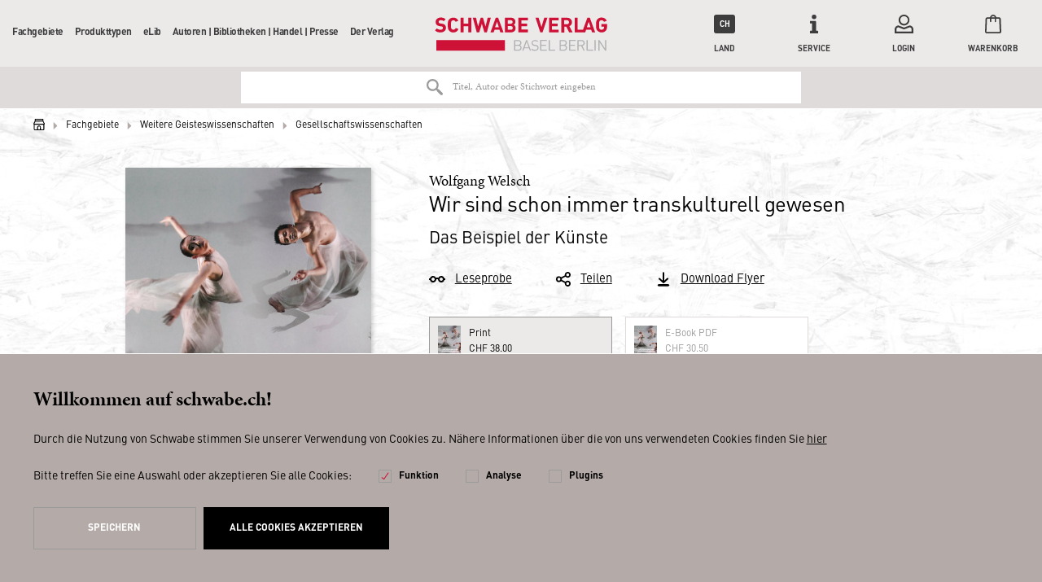

--- FILE ---
content_type: text/html; charset=UTF-8
request_url: https://schwabe.ch/wolfgang-welsch-wir-sind-schon-immer-transkulturell-gewesen-978-3-7965-5054-6
body_size: 18803
content:
<!DOCTYPE html>
<html lang="de" itemscope="itemscope" itemtype="http://schema.org/Organization">
<head>
<script type="text/javascript" src="/custom/plugins/PixEnhancedEcommerce/Resources/views/frontend/_public/src/js/cookie_management.js"></script>
<script type="text/javascript">
var all_declined = document.cookie.match('(^|;)\\s*' + "cookieDeclined" + '\\s*=\\s*([^;]+)');
var all_allowed = document.cookie.match('(^|;)\\s*' + "allowCookie" + '\\s*=\\s*([^;]+)');
var cookie_preferences = document.cookie.match('(^|;)\\s*' + "cookiePreferences" + '\\s*=\\s*([^;]+)');
var is_preference_set = false;
var use_cookie = 1;
use_cookie = 1;
if(cookie_preferences && JSON.stringify(cookie_preferences).indexOf("\\\"_ga\\\",\\\"active\\\":true") > 0) {
is_preference_set = true;
}
var _gat_cookie_name = "_gat_gtag_UA-17790073-2".replace(/-/g, "_");
if(!is_preference_set && (use_cookie === 1) && !all_allowed) {
deleteCookie(_gat_cookie_name);
deleteCookie("_ga");
deleteCookie("_gid");
}
</script>
<script async src="https://www.googletagmanager.com/gtag/js?id=UA-17790073-2"></script>
<script type="text/javascript">
function gtag() {
dataLayer.push(arguments);
}
window.dataLayer = window.dataLayer || [];
gtag('js', new Date());
var gtagConfig = { 'allow_display_features': true};
gtagConfig.anonymize_ip = true;
gtagConfig.custom_map = {"dimension1":"sub_shop","dimension2":"payment_method","dimension3":"shipping_method","dimension4":"customer_group","dimension5":"customer_country","dimension6":"customer_city","dimension7":"ecomm_prodid","dimension8":"ecomm_pagetype","dimension9":"ecomm_totalvalue","dimension10":"ecomm_category"};
gtagConfig.cookie_flags = "secure;samesite=none";
if((!all_declined && is_preference_set) || all_allowed || (use_cookie === 2)) {
gtag('config', 'UA-17790073-2', gtagConfig);
}
</script>
<meta charset="utf-8"><script>window.dataLayer = window.dataLayer || [];</script><script>window.dataLayer.push({"ecommerce":{"detail":{"actionField":{"list":"Gesellschaftswissenschaften"},"products":[{"name":"Wir sind schon immer transkulturell gewesen","id":"9783796550546","price":38,"brand":"Schwabe","category":"Gesellschaftswissenschaften","variant":"(Gebundene Ausgabe)"}]},"currencyCode":"CHF"},"google_tag_params":{"ecomm_pagetype":"product","ecomm_prodid":9783796550546}});</script><!-- WbmTagManager -->
<script>
(function(w,d,s,l,i){w[l]=w[l]||[];w[l].push({'gtm.start':new Date().getTime(),event:'gtm.js'});var f=d.getElementsByTagName(s)[0],j=d.createElement(s),dl=l!='dataLayer'?'&l='+l:'';j.async=true;j.src='https://www.googletagmanager.com/gtm.js?id='+i+dl;f.parentNode.insertBefore(j,f);})(window,document,'script','dataLayer','GTM-WJ7M5XB');
</script>
<!-- End WbmTagManager -->
<meta name="author" content="" />
<meta name="robots" content="index,follow" />
<meta name="revisit-after" content="15 days" />
<meta name="keywords" content="Transkulturalität; Kultur; Kunst; Hybridität; Durchdringung; Kulturenmischung; Nation; Appropriation; Universalität; Globalisierung" />
<meta name="description" content="Kulturen sind durch Mischungen gekennzeichnet. Das ist nicht erst heute so; auch in der Vergangenheit waren sie keineswegs homogen oder rein. Um dies…" />
<meta property="og:type" content="product" />
<meta property="og:site_name" content="Schwabe" />
<meta property="og:url" content="https://schwabe.ch/wolfgang-welsch-wir-sind-schon-immer-transkulturell-gewesen-978-3-7965-5054-6" />
<meta property="og:title" content="Wir sind schon immer transkulturell gewesen" />
<meta property="og:description" content="Kulturen sind durch Mischungen gekennzeichnet. Das ist nicht erst heute so; auch in der Vergangenheit waren sie keineswegs homogen oder rein. Um…" />
<meta property="og:image" content="https://schwabe.ch/media/image/81/7e/01/wc_31557.jpg" />
<meta property="product:brand" content="Schwabe" />
<meta property="product:price" content="38,00" />
<meta property="product:product_link" content="https://schwabe.ch/wolfgang-welsch-wir-sind-schon-immer-transkulturell-gewesen-978-3-7965-5054-6" />
<meta name="twitter:card" content="product" />
<meta name="twitter:site" content="Schwabe" />
<meta name="twitter:title" content="Wir sind schon immer transkulturell gewesen" />
<meta name="twitter:description" content="Kulturen sind durch Mischungen gekennzeichnet. Das ist nicht erst heute so; auch in der Vergangenheit waren sie keineswegs homogen oder rein. Um…" />
<meta name="twitter:image" content="https://schwabe.ch/media/image/81/7e/01/wc_31557.jpg" />
<meta name="algolia-api-applicationid" content="Z6LWI1TQDM" />
<meta name="algolia-api-searchapikey" content="a851e4fd5465238c4f921cac15332a48" />
<meta name="algolia-api-index" content="NZZ_dev_v3_Article" />
<meta itemprop="brand" content="Schwabe" />
<meta itemprop="alternateName" content="Schwabe" />
<meta itemprop="url" content="https://schwabe.ch/" />
<meta name="viewport" content="width=device-width, initial-scale=1.0, user-scalable=no">
<meta name="mobile-web-app-capable" content="yes">
<meta name="apple-mobile-web-app-title" content="Schwabe">
<meta name="apple-mobile-web-app-capable" content="yes">
<meta name="apple-mobile-web-app-status-bar-style" content="default">
<link rel="apple-touch-icon" href="/themes/Frontend/Schwabe/frontend/_public/src/img/icons/touch-icon-60.png">
<link rel="apple-touch-icon" sizes="76x76" href="/themes/Frontend/Schwabe/frontend/_public/src/img/icons/touch-icon-76.png">
<link rel="apple-touch-icon" sizes="120x120" href="/themes/Frontend/Schwabe/frontend/_public/src/img/icons/touch-icon-120.png">
<link rel="apple-touch-icon" sizes="152x152" href="/themes/Frontend/Schwabe/frontend/_public/src/img/icons/touch-icon-152.png">
<link rel="shortcut icon" href="/themes/Frontend/Schwabe/frontend/_public/src/img/favicon.ico">
<meta name="msapplication-navbutton-color" content="#000000" />
<meta name="application-name" content="Schwabe" />
<meta name="msapplication-starturl" content="https://schwabe.ch/" />
<meta name="msapplication-window" content="width=1024;height=768" />
<meta name="msapplication-TileImage" content="/themes/Frontend/Schwabe/frontend/_public/src/img/icons/touch-icon-144.png">
<meta name="msapplication-TileColor" content="#2c333f">
<meta name="theme-color" content="#2c333f" />
<link rel="canonical" href="https://schwabe.ch/wolfgang-welsch-wir-sind-schon-immer-transkulturell-gewesen-978-3-7965-5054-6" />
<title itemprop="name">
Wir sind schon immer transkulturell gewesen | Gesellschaftswissenschaften | Weitere Geisteswissenschaften | Fachgebiete | Schwabe</title>
<link rel="preload" href="/web/cache/1683274827_c841df87dca73ac02c33d78f2422ecec.css" as="style">
<link href="/web/cache/1683274827_c841df87dca73ac02c33d78f2422ecec.css" media="all" rel="stylesheet" type="text/css" />
<link rel="preload" href="/themes/Frontend/Schwabe/frontend/_public/src/css/fonts.css" as="style">
<link rel="stylesheet" href="/themes/Frontend/Schwabe/frontend/_public/src/css/fonts.css">
<!--[if lte IE 10 ]>
<link rel="stylesheet" href="/themes/Frontend/NZZ/frontend/_public/src/css/ie10.css">
<![endif]-->
<!--[if IE]>
<meta http-equiv="imagetoolbar" content="no">
<meta http-equiv="X-UA-Compatible" content="IE=edge,chrome=1">
<![endif]-->
<link rel="preload" href="/themes/Frontend/NZZ/frontend/_public/src/js/vendors/modernizer.js" as="script">
<script src="/themes/Frontend/NZZ/frontend/_public/src/js/vendors/modernizer.js" defer></script>
</head>
<body class="detail action-index " >
<span class="pix-google-tag-id is--hidden" data-pix-google-tag-id="UA-17790073-2"></span>
<span class="pix-google-conversion-id is--hidden" data-pix-google-conversion-id=""></span>
<span class="pix-google-exclude-ip is--hidden" data-pix-google-exclude-ip=""></span>
<span class="pix-google-exclude-backend-user" data-pix⁻google-exclude-backend-user=""></span>
<div class="page-wrap">
<noscript class="noscript-main">
<div class="alert warning" >
Um Schwabe in vollem Umfang nutzen zu k&ouml;nnen, empfehlen wir Ihnen Javascript in Ihrem Browser zu aktiveren.
</div>
<!-- WbmTagManager (noscript) -->
<iframe src="https://www.googletagmanager.com/ns.html?id=GTM-WJ7M5XB"
        height="0" width="0" style="display:none;visibility:hidden"></iframe>
<!-- End WbmTagManager (noscript) --></noscript>
<header class="header">
<div class="header-wrapper">
<button class="header-mobiletrigger" data-navigation-mobiletrigger>
<span></span>
<span></span>
Menü
</button>
<a href="https://schwabe.ch/" title="Schwabe - zur Startseite wechseln" class="header-logo">
<svg xmlns="http://www.w3.org/2000/svg" width="182" height="36" viewBox="0 0 182 36">
<path fill="#CE1136" d="M1.631 24.171h72.457v11.314H1.631zM6.095 16.114c-2.575 0-4.206-.6-5.666-2.057l-.086-.086 2.06-2.057.087.086c.858.857 2.06 1.286 3.605 1.286 1.202 0 2.576-.343 2.576-1.8 0-.515-.172-.943-.43-1.2-.257-.257-.6-.429-1.287-.515L5.15 9.514c-1.288-.171-2.318-.6-3.005-1.285-.772-.772-1.116-1.715-1.116-3.086C1.03 2.314 3.176.429 6.44.429c2.146 0 3.691.514 4.979 1.8l.086.085-2.06 1.972c-.945-.857-2.061-1.029-3.091-1.029-1.631 0-2.232.943-2.232 1.8 0 .429.171.772.429 1.029.343.257.773.514 1.374.6l1.802.257c1.374.171 2.232.6 2.92 1.2.772.771 1.201 1.886 1.201 3.257 0 2.829-2.318 4.714-5.752 4.714M38.546.6H35.37v6.257h-4.98V.6h-3.176v15.429h3.177V9.686h4.979v6.343h3.176zM55.888.6L53.57 9.943 50.908.6h-2.403l-2.747 9.257L43.525.6h-3.348l4.121 15.343v.086h2.661l2.748-9 2.66 9h2.662L59.15.77V.6zM80.269 13.371h-3.177V9.43h3.177c1.545 0 2.06 1.028 2.06 1.971.086 1.2-.772 1.971-2.06 1.971zM77.092 3.257h3.005c1.288 0 2.06.686 2.06 1.886 0 1.114-.772 1.886-2.06 1.886h-3.005V3.257zm6.267 4.886c.859-.514 1.717-1.629 1.717-3.172C85.076 2.314 83.274.6 80.27.6h-6.181v15.429h6.438c2.92 0 4.722-1.715 4.722-4.458.086-2.057-1.03-3-1.889-3.428zM98.383 13.114h-7.04V9.686h6.01V6.857h-6.01V3.43h7.04V.6H88.167v15.429h10.216zM22.063 11.4c-.257.943-.858 1.886-2.404 1.886-.772 0-1.373-.257-1.802-.772-.515-.6-.687-1.285-.687-4.2 0-2.914.172-3.6.687-4.2.429-.514 1.03-.771 1.802-.771 1.374 0 2.06.857 2.318 1.628l2.92-1.028c-.86-2.229-2.748-3.429-5.323-3.429-1.632 0-3.091.6-4.207 1.715-1.545 1.542-1.545 3.342-1.545 5.914v.428c0 2.572 0 4.372 1.545 5.915 1.116 1.114 2.49 1.714 4.207 1.714 2.66 0 4.635-1.371 5.408-3.686L22.063 11.4zM65.675 4.886l1.974 5.914h-4.035l2.06-5.914zM66.876.6h-2.489l-5.58 15.429h3.348l.944-2.658h5.237l.858 2.658h3.348L66.876.6zM115.553.6l-3.005 9.771L109.543.6h-3.262l5.065 15.429h2.404L118.815.686V.6zM130.748 13.2h-7.04V9.686h6.01V6.857h-6.01V3.43h7.04V.6h-10.216v15.429h10.216zM136.5 7.457v-4.2h2.919c1.288 0 2.232.857 2.232 2.143 0 1.2-.944 2.143-2.232 2.143H136.5v-.086zm5.237 8.572l3.691.085-3.434-6.6c1.717-.685 2.748-2.143 2.748-4.028 0-2.829-2.06-4.8-5.066-4.8h-6.095V16.2h3.177v-6.086h2.06l2.919 5.915zM157.018 16.029h1.717l.944-2.743h5.323l.944 2.743h3.262L163.542.6V.514h-2.49L156.418 13.2h-5.666V.514h-3.09V16.03h9.357zm3.348-5.229l2.06-5.914 1.975 5.914h-4.035zM180.283 14.4c1.03-1.114 1.46-2.4 1.46-4.714V7.37h-5.924v2.658h2.833v.514c0 .857-.258 1.457-.687 1.971a2.846 2.846 0 0 1-2.06.857c-.773 0-1.46-.257-1.889-.771-.515-.6-.687-1.286-.687-4.286 0-3 .172-3.6.687-4.285.43-.515 1.116-.772 1.889-.772 1.287 0 2.146.6 2.575 1.714l2.92-1.028c-.86-2.229-2.834-3.514-5.495-3.514-1.717 0-3.005.514-4.207 1.714-1.545 1.543-1.545 3.343-1.545 5.914v.6c0 2.486 0 4.286 1.545 5.743 1.116 1.114 2.576 1.714 4.207 1.714 1.803.086 3.262-.514 4.378-1.714"></path>
<path fill="#B1B2B3" d="M180.884 35.486V24.17h-1.202v9l-6.01-9h-1.115v11.315h1.201V26.4l6.01 9.086h1.116zm-11.16 0V24.17h-1.202v11.315h1.202zm-2.576 0V34.37h-5.752v-10.2h-1.202v11.315h6.954zm-10.216-8.143c0 1.371-.944 2.057-2.232 2.057h-3.005v-4.114h3.005c1.288-.086 2.232.685 2.232 2.057zm1.46 8.143l-2.662-5.143c1.46-.343 2.49-1.372 2.49-3 0-1.972-1.374-3.172-3.348-3.172h-4.379v11.315h1.202v-5.057h2.747l2.576 5.057h1.374zm-9.701 0V34.37h-5.838v-4.114h4.98v-1.114h-4.98v-4.029h5.838V24h-7.04v11.314h7.04v.172zm-10.388-3.172c0 1.286-.859 2.057-2.318 2.057h-3.09v-4.114h3.09c1.46 0 2.318.772 2.318 2.057zm-.172-5.143c0 1.372-.944 1.972-2.232 1.972h-3.005V25.2h3.005c1.288 0 2.232.6 2.232 1.971zm1.374 5.143c0-1.371-.773-2.314-1.803-2.657.944-.343 1.631-1.286 1.631-2.486 0-1.885-1.374-3-3.348-3h-4.293v11.315h4.379c2.06 0 3.434-1.115 3.434-3.172zm-12.363 3.172V34.37h-5.751v-10.2h-1.202v11.315h6.953zm-8.842 0V34.37h-5.838v-4.114h4.98v-1.114h-4.98v-4.029h5.838V24h-7.04v11.314h7.04v.172zm-8.757-3.172c0-.943-.343-1.714-.944-2.228-.515-.429-1.03-.6-2.06-.772l-1.202-.171c-.601-.086-1.202-.343-1.545-.6-.344-.343-.516-.772-.516-1.286 0-1.286.859-2.057 2.404-2.057 1.202 0 1.975.343 2.662.943l.772-.772c-.944-.857-1.889-1.2-3.348-1.2-2.232 0-3.606 1.286-3.606 3.172 0 .943.258 1.628.859 2.143.515.428 1.202.685 2.06.857l1.288.171c.858.086 1.116.257 1.46.515.343.342.515.857.515 1.371 0 1.286-1.03 2.057-2.662 2.057-1.288 0-2.146-.343-3.09-1.2l-.859.857c1.03 1.029 2.146 1.457 3.863 1.457 2.318 0 3.95-1.2 3.95-3.257zm-10.473-.428h-4.207l2.146-6 2.06 6zm2.49 3.6L97.438 24.17h-1.03l-4.207 11.315h1.288l.944-2.572h4.98l.944 2.572h1.201zM90.4 32.314c0 1.286-.86 2.057-2.319 2.057h-3.09v-4.114h3.09c1.374 0 2.318.772 2.318 2.057zm-.173-5.143c0 1.372-.944 1.972-2.232 1.972h-3.004V25.2h2.918c1.288 0 2.318.6 2.318 1.971zm1.374 5.143c0-1.371-.773-2.314-1.803-2.657.944-.343 1.631-1.286 1.631-2.486 0-1.885-1.373-3-3.348-3H83.79v11.315h4.378c2.06 0 3.434-1.115 3.434-3.172z"></path>
</svg>
</a>
<nav class="navigation">
<div class="navigation-wrapper">
<ul itemscope="itemscope" itemtype="http://schema.org/SiteNavigationElement">
<li itemprop="name" class="hassubcategory">
<a itemprop="url" href="https://schwabe.ch/fachgebiete/" title="Fachgebiete" data-navigation-increasedepth>
Fachgebiete
<svg xmlns="http://www.w3.org/2000/svg" viewBox="0 0 5.5 10.9">
<path d="M0 10.9l5.5-5.5L0 0V10.9z"></path>
</svg>
</a>
<ul>
<li class="navigation-mobile-header">
<a href="javascript:void(0);" data-navigation-decreasedepth>
<svg xmlns="http://www.w3.org/2000/svg" viewBox="0 0 5.5 10.9">
<path d="M5.5 0L0 5.5l5.5 5.5V0z"></path>
</svg>
</a>
<a href="https://schwabe.ch/fachgebiete/">
Fachgebiete
</a>
</li>
<li itemprop="name" >
<a itemprop="url" href="https://schwabe.ch/fachgebiete/philosophie/">
Philosophie
</a>
</li>
<li itemprop="name" >
<a itemprop="url" href="https://schwabe.ch/fachgebiete/altertum/">
Altertum
</a>
</li>
<li itemprop="name" >
<a itemprop="url" href="https://schwabe.ch/fachgebiete/geschichte/">
Geschichte
</a>
</li>
<li itemprop="name" >
<a itemprop="url" href="https://schwabe.ch/fachgebiete/literaturwissenschaft/">
Literaturwissenschaft
</a>
</li>
<li itemprop="name" class="hassubcategory">
<a itemprop="url" class="disabled" href="javascript:void(0);" data-navigation-increasedepth>
Weitere Geisteswissenschaften
<svg xmlns="http://www.w3.org/2000/svg" viewBox="0 0 5.5 10.9">
<path d="M0 10.9l5.5-5.5L0 0V10.9z"></path>
</svg>
</a>
<ul>
<li class="navigation-mobile-header">
<a href="javascript:void(0);" data-navigation-decreasedepth>
<svg xmlns="http://www.w3.org/2000/svg" viewBox="0 0 5.5 10.9">
<path d="M5.5 0L0 5.5l5.5 5.5V0z"></path>
</svg>
</a>
<a href="https://schwabe.ch/fachgebiete/weitere-geisteswissenschaften/">
Weitere Geisteswissenschaften
</a>
</li>
<li itemprop="name" >
<a itemprop="url" href="https://schwabe.ch/fachgebiete/weitere-geisteswissenschaften/theologie/">
Theologie
</a>
</li>
<li itemprop="name" >
<a itemprop="url" href="https://schwabe.ch/fachgebiete/weitere-geisteswissenschaften/musikwissenschaft/">
Musikwissenschaft
</a>
</li>
<li itemprop="name" >
<a itemprop="url" href="https://schwabe.ch/fachgebiete/weitere-geisteswissenschaften/kunstgeschichte/">
Kunstgeschichte
</a>
</li>
<li itemprop="name" >
<a itemprop="url" href="https://schwabe.ch/fachgebiete/weitere-geisteswissenschaften/gesellschaftswissenschaften/">
Gesellschaftswissenschaften
</a>
</li>
<li itemprop="name" >
<a itemprop="url" href="https://schwabe.ch/fachgebiete/weitere-geisteswissenschaften/psychologie/">
Psychologie
</a>
</li>
</ul>
</li>
<li itemprop="name" >
<a itemprop="url" href="https://schwabe.ch/fachgebiete/basilensia/">
Basilensia
</a>
</li>
</ul>
</li>
<li itemprop="name" class="hassubcategory">
<a itemprop="url" href="https://schwabe.ch/produkttypen/" title="Produkttypen" data-navigation-increasedepth>
Produkttypen
<svg xmlns="http://www.w3.org/2000/svg" viewBox="0 0 5.5 10.9">
<path d="M0 10.9l5.5-5.5L0 0V10.9z"></path>
</svg>
</a>
<ul>
<li class="navigation-mobile-header">
<a href="javascript:void(0);" data-navigation-decreasedepth>
<svg xmlns="http://www.w3.org/2000/svg" viewBox="0 0 5.5 10.9">
<path d="M5.5 0L0 5.5l5.5 5.5V0z"></path>
</svg>
</a>
<a href="https://schwabe.ch/produkttypen/">
Produkttypen
</a>
</li>
<li itemprop="name" >
<a itemprop="url" href="/?ebooklisting=1">
E-Books
</a>
</li>
<li itemprop="name" >
<a itemprop="url" href="https://schwabe.ch/produkttypen/buecher/">
Bücher
</a>
</li>
<li itemprop="name" >
<a itemprop="url" href="https://schwabe.ch/produkttypen/reihen/">
Reihen
</a>
</li>
<li itemprop="name" >
<a itemprop="url" href="https://schwabe.ch/produkttypen/editionen/">
Editionen
</a>
</li>
<li itemprop="name" >
<a itemprop="url" href="https://schwabe.ch/produkttypen/lexika/">
Lexika
</a>
</li>
<li itemprop="name" >
<a itemprop="url" href="https://schwabe.ch/datenbanken">
Datenbanken
</a>
</li>
<li itemprop="name" >
<a itemprop="url" href="https://schwabe.ch/produkttypen/zeitschriften/">
Zeitschriften
</a>
</li>
</ul>
</li>
<li itemprop="name" class="hassubcategory">
<a itemprop="url" href="https://schwabe.ch/elib/" title="eLib" data-navigation-increasedepth>
eLib
<svg xmlns="http://www.w3.org/2000/svg" viewBox="0 0 5.5 10.9">
<path d="M0 10.9l5.5-5.5L0 0V10.9z"></path>
</svg>
</a>
<ul>
<li class="navigation-mobile-header">
<a href="javascript:void(0);" data-navigation-decreasedepth>
<svg xmlns="http://www.w3.org/2000/svg" viewBox="0 0 5.5 10.9">
<path d="M5.5 0L0 5.5l5.5 5.5V0z"></path>
</svg>
</a>
<a href="https://schwabe.ch/elib/">
eLib
</a>
</li>
<li itemprop="name" >
<a itemprop="url" href="https://schwabe.ch/datenbanken">
Datenbanken
</a>
</li>
<li itemprop="name" >
<a itemprop="url" href="https://schwabeonline.ch/e-books" rel="nofollow noopener">
E-Books
</a>
</li>
<li itemprop="name" >
<a itemprop="url" href="https://schwabeonline.ch/zeitschriften" rel="nofollow noopener">
Digitale Zeitschriften
</a>
</li>
</ul>
</li>
<li itemprop="name" class="hassubcategory">
<a itemprop="url" href="https://schwabe.ch/autoren-bibliotheken-handel-presse/" title="Autoren | Bibliotheken | Handel | Presse" data-navigation-increasedepth>
Autoren | Bibliotheken | Handel | Presse
<svg xmlns="http://www.w3.org/2000/svg" viewBox="0 0 5.5 10.9">
<path d="M0 10.9l5.5-5.5L0 0V10.9z"></path>
</svg>
</a>
<ul>
<li class="navigation-mobile-header">
<a href="javascript:void(0);" data-navigation-decreasedepth>
<svg xmlns="http://www.w3.org/2000/svg" viewBox="0 0 5.5 10.9">
<path d="M5.5 0L0 5.5l5.5 5.5V0z"></path>
</svg>
</a>
<a href="https://schwabe.ch/autoren-bibliotheken-handel-presse/">
Autoren | Bibliotheken | Handel | Presse
</a>
</li>
<li itemprop="name" class="hassubcategory">
<a itemprop="url" class="disabled" href="javascript:void(0);" data-navigation-increasedepth>
AutorInnen
<svg xmlns="http://www.w3.org/2000/svg" viewBox="0 0 5.5 10.9">
<path d="M0 10.9l5.5-5.5L0 0V10.9z"></path>
</svg>
</a>
<ul>
<li class="navigation-mobile-header">
<a href="javascript:void(0);" data-navigation-decreasedepth>
<svg xmlns="http://www.w3.org/2000/svg" viewBox="0 0 5.5 10.9">
<path d="M5.5 0L0 5.5l5.5 5.5V0z"></path>
</svg>
</a>
<a href="/autoren">
AutorInnen
</a>
</li>
<li itemprop="name" >
<a itemprop="url" href="https://schwabe.ch/autoren-bibliotheken-handel-presse/autorinnen/verlagsleistungen/">
Verlagsleistungen
</a>
</li>
<li itemprop="name" >
<a itemprop="url" href="https://schwabe.ch/autoren-bibliotheken-handel-presse/autorinnen/programmbereiche/">
Programmbereiche
</a>
</li>
<li itemprop="name" >
<a itemprop="url" href="https://schwabe.ch/autoren-bibliotheken-handel-presse/autorinnen/marketing-presse/">
Marketing &amp; Presse
</a>
</li>
<li itemprop="name" >
<a itemprop="url" href="https://schwabe.ch/autoren-bibliotheken-handel-presse/autorinnen/vertrieb/">
Vertrieb
</a>
</li>
<li itemprop="name" >
<a itemprop="url" href="https://schwabe.ch/autoren-bibliotheken-handel-presse/autorinnen/open-access/">
Open Access
</a>
</li>
<li itemprop="name" >
<a itemprop="url" href="https://schwabe.ch/cat/index/sCategory/828">
eLibrary
</a>
</li>
<li itemprop="name" >
<a itemprop="url" href="https://schwabe.ch/autoren-bibliotheken-handel-presse/autorinnen/social-media/">
Social Media
</a>
</li>
</ul>
</li>
<li itemprop="name" class="hassubcategory">
<a itemprop="url" href="https://schwabe.ch/autoren-bibliotheken-handel-presse/bibliotheken-handel/" data-navigation-increasedepth>
Bibliotheken &amp; Handel
<svg xmlns="http://www.w3.org/2000/svg" viewBox="0 0 5.5 10.9">
<path d="M0 10.9l5.5-5.5L0 0V10.9z"></path>
</svg>
</a>
<ul>
<li class="navigation-mobile-header">
<a href="javascript:void(0);" data-navigation-decreasedepth>
<svg xmlns="http://www.w3.org/2000/svg" viewBox="0 0 5.5 10.9">
<path d="M5.5 0L0 5.5l5.5 5.5V0z"></path>
</svg>
</a>
<a href="https://schwabe.ch/autoren-bibliotheken-handel-presse/bibliotheken-handel/">
Bibliotheken &amp; Handel
</a>
</li>
<li itemprop="name" >
<a itemprop="url" href="https://schwabe.ch/vorschau">
Vorschauen
</a>
</li>
</ul>
</li>
<li itemprop="name" >
<a itemprop="url" href="https://schwabe.ch/autoren-bibliotheken-handel-presse/marketing-presse/">
Marketing &amp; Presse
</a>
</li>
</ul>
</li>
<li itemprop="name" class="hassubcategory">
<a itemprop="url" href="https://schwabe.ch/der-verlag" title="Der Verlag" data-navigation-increasedepth>
Der Verlag
<svg xmlns="http://www.w3.org/2000/svg" viewBox="0 0 5.5 10.9">
<path d="M0 10.9l5.5-5.5L0 0V10.9z"></path>
</svg>
</a>
<ul>
<li class="navigation-mobile-header">
<a href="javascript:void(0);" data-navigation-decreasedepth>
<svg xmlns="http://www.w3.org/2000/svg" viewBox="0 0 5.5 10.9">
<path d="M5.5 0L0 5.5l5.5 5.5V0z"></path>
</svg>
</a>
<a href="https://schwabe.ch/der-verlag">
Der Verlag
</a>
</li>
<li itemprop="name" >
<a itemprop="url" href="https://schwabe.ch/der-verlag">
Über uns
</a>
</li>
<li itemprop="name" >
<a itemprop="url" href="http://www.schwabe.ch/ansprechpartner">
Kontakt
</a>
</li>
<li itemprop="name" class="hassubcategory">
<a itemprop="url" href="https://schwabe.ch/conrad-steinmann.-nachklaenge" data-navigation-increasedepth>
Progammhighlights
<svg xmlns="http://www.w3.org/2000/svg" viewBox="0 0 5.5 10.9">
<path d="M0 10.9l5.5-5.5L0 0V10.9z"></path>
</svg>
</a>
<ul>
<li class="navigation-mobile-header">
<a href="javascript:void(0);" data-navigation-decreasedepth>
<svg xmlns="http://www.w3.org/2000/svg" viewBox="0 0 5.5 10.9">
<path d="M5.5 0L0 5.5l5.5 5.5V0z"></path>
</svg>
</a>
<a href="https://schwabe.ch/conrad-steinmann.-nachklaenge">
Progammhighlights
</a>
</li>
<li itemprop="name" >
<a itemprop="url" href="https://schwabe.ch/rainer-maria-rilke">
150 Jahre Rainer Maria Rilke
</a>
</li>
<li itemprop="name" >
<a itemprop="url" href="https://schwabe.ch/kriminalliteratur">
Manuel Bauer: Kriminalliteratur
</a>
</li>
<li itemprop="name" >
<a itemprop="url" href="https://schwabe.ch/Kulturtechnik-Kochen">
Kulturtechnik Kochen
</a>
</li>
<li itemprop="name" >
<a itemprop="url" href="https://schwabe.ch/grundbegriffe-des-20.-jahrhunderts">
Datenbank: Das 20. Jahrhundert in Grundbegriffen
</a>
</li>
<li itemprop="name" >
<a itemprop="url" href="https://schwabe.ch/rilke-brumof-briefwechsel">
Briefwechsel zwischen Rainer Maria Rilke und Agnes Therese Brumof
</a>
</li>
<li itemprop="name" >
<a itemprop="url" href="http://www.schwabe.ch/erasmus-von-rotterdam">
Erasmus von Rotterdam
</a>
</li>
<li itemprop="name" >
<a itemprop="url" href="https://schwabe.ch/sprengs-glossar">
Johann Jakob Spreng, Allgemeines deutsches Glossarium
</a>
</li>
<li itemprop="name" >
<a itemprop="url" href="https://schwabe.ch/heuristiques">
Nouvelle collection: Heuristiques
</a>
</li>
<li itemprop="name" >
<a itemprop="url" href="https://schwabe.ch/neue-reihe-medical-humanities">
Neue Reihe: Medical Humanities
</a>
</li>
<li itemprop="name" >
<a itemprop="url" href="https://schwabe.ch/neue-reihe-ciam">
Neue Reihe: CIAM
</a>
</li>
<li itemprop="name" >
<a itemprop="url" href="https://schwabe.ch/neue-reihe-antike-nach-der-antike/antiquity-after-antiquity">
Reihe: Antike nach der Antike / Antiquity after Antiquity
</a>
</li>
<li itemprop="name" >
<a itemprop="url" href="https://schwabe.ch/signaturen-der-moderne">
Reihe: Signaturen der Moderne
</a>
</li>
<li itemprop="name" >
<a itemprop="url" href="https://schwabe.ch/kwa">
Kritische Walser Ausgabe (KWA)
</a>
</li>
<li itemprop="name" >
<a itemprop="url" href="https://schwabe.ch/jacob-burckhardt">
Zu Jacob Burckhardt
</a>
</li>
<li itemprop="name" >
<a itemprop="url" href="https://schwabe.ch/heinrich-woelfflin-gesammelte-werke-hwgw">
Heinrich Wölfflin Gesammelte Werke
</a>
</li>
<li itemprop="name" >
<a itemprop="url" href="https://schwabe.ch/deutsche-versnovellistik-dvn">
Deutsche Versnovellistik des 13. bis 15. Jahrhunderts
</a>
</li>
<li itemprop="name" >
<a itemprop="url" href="https://schwabe.ch/produkttypen/lexika/historisches-woerterbuch-der-philosophie/">
Historisches Wörterbuch der Philosophie
</a>
</li>
<li itemprop="name" >
<a itemprop="url" href="https://schwabe.ch/produkttypen/reihen/grundriss-der-geschichte-der-philosophie/">
Grundriss der Geschichte der Philosophie
</a>
</li>
<li itemprop="name" >
<a itemprop="url" href="https://schwabe.ch/produkttypen/lexika/augustinus-lexikon/">
Augustinus-Lexikon
</a>
</li>
<li itemprop="name" >
<a itemprop="url" href="https://schwabe.ch/general-sutter-zum-umgang-mit-denkmaelern">
Schweizerische Zeitschrift für Geschichte, Zum Umgang mit Denkmälern
</a>
</li>
</ul>
</li>
</ul>
</li>
</ul>
<div class="navigation-mobile-currency">
<form method="post">
<div class="navigation-mobile-currency-text">
Land:
</div>
<div class="navigation-mobile-currency-controls">
<div class="radiobox">
<label>
<input type="radio" name="customer_group_selection" value="CHFCH" checked                                               data-auto-submit>
<span>CH</span>
</label>
</div>
<div class="radiobox">
<label>
<input type="radio" name="customer_group_selection" value="EURDE" data-auto-submit>
<span>DE</span>
</label>
</div>
<div class="radiobox">
<label>
<input type="radio" name="customer_group_selection" value="EURAT" data-auto-submit>
<span>AT</span>
</label>
</div>
<div class="radiobox">
<label>
<input type="radio" name="customer_group_selection" value="EURAN" data-auto-submit>
<span>Andere</span>
</label>
</div>
</div>
</form>
</div>
</div>
</nav>
<ul class="header-metabar">
<li class="header-metabar-currency">
<a href="javascript:void(0);" data-pop-trigger>
<span>
<span class="header-metabar-currency-icon">
CH                                                                                                                                                                                                                                                                        </span>
Land
</span>
</a>
<ul>
<li>
<form method="post">
<input type="hidden" value="CHFCH" name="customer_group_selection">
<button type="submit" class="button link">CH</button>
</form>
</li>
<li>
<form method="post">
<input type="hidden" value="EURDE" name="customer_group_selection">
<button type="submit" class="button link">DE</button>
</form>
</li>
<li>
<form method="post">
<input type="hidden" value="EURAT" name="customer_group_selection">
<button type="submit" class="button link">AT</button>
</form>
</li>
<li>
<form method="post">
<input type="hidden" value="EURAN" name="customer_group_selection">
<button type="submit" class="button link">Andere</button>
</form>
</li>
</ul>
</li>
<li>
<a href="javascript:void(0);" data-pop-trigger>
<span>
<svg xmlns="http://www.w3.org/2000/svg" viewBox="0 0 9 21">
<path d="M9 18.7c0-0.4-0.3-0.6-0.7-0.6H6.7V8c0-0.5-0.5-1-1-1H0v2.9h2.2V18H0.7C0.3 18 0 18.3 0 18.7V21h9L9 18.7 9 18.7z"></path>
<circle class="st0" cx="4.5" cy="2.5" r="2.5"></circle>
</svg>
Service
</span>
</a>
<ul>
<li>
<a href="https://schwabe.ch/ansprechpartner" title="Ansprechpartner" >
Ansprechpartner
</a>
</li>
<li>
<a href="https://schwabe.ch/elibrary" title="eLibrary" >
eLibrary
</a>
</li>
<li>
<a href="https://schwabe.ch/newsletter" title="Newsletter" target="_parent">
Newsletter
</a>
</li>
<li>
<a href="https://schwabe.ch/open-access-policy" title="Open Access Policy" >
Open Access Policy
</a>
</li>
<li>
<a href="/rechte-lizenzen" title="Rechte &amp; Lizenzen" >
Rechte & Lizenzen
</a>
</li>
<li>
<a href="/veranstaltungen" title="Veranstaltungen" >
Veranstaltungen
</a>
</li>
<li>
<a href="https://schwabe.ch/vorschau" title="Vorschau" target="_parent">
Vorschau
</a>
</li>
</ul>
</li>
    
        <li>
            <a href="javascript:void(0);" data-offcanvas-trigger="login">
                    <span>
                        
    <svg xmlns="http://www.w3.org/2000/svg" viewBox="0 0 19 19">
        <path d="M9.5 11c3 0 5.5-2.4 5.5-5.5 0-3-2.4-5.5-5.5-5.5S4 2.4 4 5.5c0 0 0 0 0 0C4 8.5 6.4 11 9.5 11zM9.5 1.6c2.1 0 3.9 1.7 3.9 3.8s-1.7 3.9-3.8 3.9c-2.1 0-3.9-1.7-3.9-3.8 0 0 0 0 0 0C5.6 3.4 7.3 1.6 9.5 1.6z"></path>
        <path d="M3.7 12.8l5.2 2L9.5 15l0.6-0.2 5.2-2c1.1 0.1 1.9 1.1 1.9 2.2v2.2H1.8V15C1.8 13.9 2.6 13 3.7 12.8L3.7 12.8zM15.1 11l-5.6 2.1L3.9 11C1.8 11 0 12.8 0 15v4h19v-4C19 12.8 17.2 11 15.1 11z"></path>
    </svg>

                                                    Login
                                            </span>
            </a>
                    </li>
    




    <li>
        <a href="javascript:void(0);" data-offcanvas-trigger="cart">
            <span>
                
    <svg xmlns="http://www.w3.org/2000/svg" viewBox="0 0 19 21">
        <path d="M19 19L18.4 4.9c0-1-0.9-1.9-2-1.9h-3.3c-0.3-1.7-1.8-3-3.6-3S6.2 1.3 5.9 3H2.6c-1.1 0-2 0.8-2 1.9L0 19v0C0 20.1 0.9 21 2 21h15C18.1 21 19 20.1 19 19 19 19.1 19 19.1 19 19zM9.5 1.6c0.9 0 1.6 0.6 1.9 1.4H7.6C7.9 2.2 8.6 1.6 9.5 1.6L9.5 1.6zM17 19.4H2c-0.2 0-0.3-0.1-0.3-0.3L2.3 4.9v0c0-0.2 0.1-0.3 0.3-0.3h3.2v3c0 0.5 0.4 0.8 0.8 0.8 0.5 0 0.8-0.4 0.8-0.8v-3h3.9v3c0 0.5 0.4 0.8 0.8 0.8 0.5 0 0.8-0.4 0.8-0.8v-3h3.3c0.2 0 0.3 0.1 0.3 0.3v0l0.6 14.2C17.3 19.3 17.2 19.4 17 19.4L17 19.4z"></path>
    </svg>

                Warenkorb
            </span>
        </a>
    </li>




</ul>
<div class="searchbox" data-search-box>
<div id="algoliaGlobalSearch" data-config='{"priceFacet":{"attributeName":"prices.*.price","humanReadableName":"Preis","type":"range","ignoreAsFacet":true},"facets":[{"attributeName":"mainDetail.attribute.attr14","humanReadableName":"Lieferbarkeit","type":"multipleSelect","valueToHumanReadableNameMap":{"20":"Vorbestellen","21":"Lieferbar","31":"Vergriffen","40":"Nicht lieferbar","43":"Nicht bestellbar","99":"Nicht lieferbar"},"excludeFromShowing":{"99":true}},{"attributeName":"configuratorOptions.name","humanReadableName":"Ausgabeart","type":"multipleSelect","valueToHumanReadableNameMap":[],"excludeFromShowing":{"E-Book":true}}],"categoryIdAttributeName":"categories.id","replicatedSortings":[{"replicaIndexName":"Schwabe_production_Article_erscheinungstermin_asc","humanReadableName":"Erscheinungstermin aufsteigend"},{"replicaIndexName":"Schwabe_production_Article_CHFCH_price_asc","humanReadableName":"Preis aufsteigend","onlyIfCustomerGroupIs":"CHFCH"},{"replicaIndexName":"Schwabe_production_Article_CHFCH_price_desc","humanReadableName":"Preis absteigend","onlyIfCustomerGroupIs":"CHFCH"},{"replicaIndexName":"Schwabe_production_Article_EURAT_price_asc","humanReadableName":"Preis aufsteigend","onlyIfCustomerGroupIs":"EURAT"},{"replicaIndexName":"Schwabe_production_Article_EURAT_price_desc","humanReadableName":"Preis absteigend","onlyIfCustomerGroupIs":"EURAT"},{"replicaIndexName":"Schwabe_production_Article_EURDE_price_asc","humanReadableName":"Preis aufsteigend","onlyIfCustomerGroupIs":"EURDE"},{"replicaIndexName":"Schwabe_production_Article_EURDE_price_desc","humanReadableName":"Preis absteigend","onlyIfCustomerGroupIs":"EURDE"}],"indexName":"Schwabe_production_Article","applicationId":"JY59A9B60G","searchOnlyApiKey":"24db06b714b080453c3dada936431589","customerGroupKey":"CHFCH","shopName":"Schwabe","currency":"CHF"}'>
</div>
</div>
</div>
</header>
<main class="wrapper-main">
<div class="breadcrumb">
<div class="gridWrap">
<ul itemscope itemtype="http://schema.org/BreadcrumbList" class="w24">
<li itemprop="itemListElement" itemscope itemtype="http://schema.org/ListItem">
<a itemtype="http://schema.org/Thing" itemprop="item" href="/">
<svg xmlns="http://www.w3.org/2000/svg" viewBox="0 0 14 14">
<path d="M14 5.9c0-0.1 0-0.2-0.1-0.3l-1.7-3.1v-2C12.3 0.2 12 0 11.7 0H2.3C2 0 1.7 0.2 1.7 0.5v2L0.1 5.7C0 5.8 0 5.8 0 5.9 0 6.4 0.2 6.8 0.6 7v5.7c0 0.7 0.6 1.3 1.3 1.3h10.3c0.7 0 1.3-0.6 1.3-1.3V7C13.8 6.8 14 6.4 14 5.9zM11.2 1.1v1H2.8v-1H11.2zM2.6 3.2h8.8L12.9 6c0 0-0.1 0.1-0.1 0.1l-11.5 0c-0.1 0-0.1 0-0.1-0.1L2.6 3.2 2.6 3.2zM8.1 12.9H5.8v-2.5c0-0.6 0.5-1.1 1.2-1.1 0.6 0 1.2 0.5 1.2 1.1C8.1 10.4 8.1 12.9 8.1 12.9zM12.2 12.9H9.2v-2.5c0-1.2-1-2.2-2.3-2.2 -1.2 0-2.3 1-2.3 2.2v2.5H1.8c-0.1 0-0.2-0.1-0.2-0.2V7.2h10.6v5.5C12.3 12.8 12.2 12.9 12.2 12.9L12.2 12.9z"></path>
</svg>
<meta itemprop="name" content="Home" />
</a>
<meta itemprop="position" content="1" />
<svg xmlns="http://www.w3.org/2000/svg" viewBox="0 0 10.9 5.5">
<path d="M10.9 5.5L5.5 0 0 5.5H10.9z"></path>
</svg>
</li>
<li itemprop="itemListElement" itemscope itemtype="http://schema.org/ListItem">
<a itemtype="http://schema.org/Thing" title="Fachgebiete" itemprop="item" href="https://schwabe.ch/fachgebiete/">
<link itemprop="url" href="https://schwabe.ch/fachgebiete/" />
<span itemprop="name">Fachgebiete</span>
</a>
<svg xmlns="http://www.w3.org/2000/svg" viewBox="0 0 10.9 5.5">
<path d="M10.9 5.5L5.5 0 0 5.5H10.9z"></path>
</svg>
<meta itemprop="position" content="0" />
</li>
<li itemprop="itemListElement" itemscope itemtype="http://schema.org/ListItem">
<a itemtype="http://schema.org/Thing" title="Weitere Geisteswissenschaften" itemprop="item" href="https://schwabe.ch/fachgebiete/weitere-geisteswissenschaften/">
<link itemprop="url" href="https://schwabe.ch/fachgebiete/weitere-geisteswissenschaften/" />
<span itemprop="name">Weitere Geisteswissenschaften</span>
</a>
<svg xmlns="http://www.w3.org/2000/svg" viewBox="0 0 10.9 5.5">
<path d="M10.9 5.5L5.5 0 0 5.5H10.9z"></path>
</svg>
<meta itemprop="position" content="1" />
</li>
<li itemprop="itemListElement" itemscope itemtype="http://schema.org/ListItem">
<a itemtype="http://schema.org/Thing" title="Gesellschaftswissenschaften" itemprop="item" href="https://schwabe.ch/fachgebiete/weitere-geisteswissenschaften/gesellschaftswissenschaften/">
<link itemprop="url" href="https://schwabe.ch/fachgebiete/weitere-geisteswissenschaften/gesellschaftswissenschaften/" />
<span itemprop="name">Gesellschaftswissenschaften</span>
</a>
<meta itemprop="position" content="2" />
</li>
</ul>
</div>
</div>
<div itemscope itemtype="http://schema.org/Product" data-js="variantselection">
<div class="gridWrap product-detail-panel">
<div class="w24 lw20 lw-left-2 product-detail-panel-wrapper">
<figure>
<picture>
<source media="(min-width: 1260px)" srcset="https://schwabe.ch/media/image/27/dd/71/wc_31557_305x445.jpg, https://schwabe.ch/media/image/b1/1f/7e/wc_31557_305x445@2x.jpg 2x">
<source media="(min-width: 1024px)" srcset="https://schwabe.ch/media/image/27/dd/71/wc_31557_305x445.jpg, https://schwabe.ch/media/image/b1/1f/7e/wc_31557_305x445@2x.jpg 2x">
<source srcset="https://schwabe.ch/media/image/ea/61/ea/wc_31557_74x109.jpg, https://schwabe.ch/media/image/d4/b8/e3/wc_31557_74x109@2x.jpg 2x">
<img src="https://schwabe.ch/media/image/27/dd/71/wc_31557_305x445.jpg" alt="Wir sind schon immer transkulturell gewesen" itemprop="image">
</picture>
</figure>
<div class="product-detail-panel-about " >
<strong class="product-detail-panel-author">
Wolfgang Welsch                    </strong>
<h1 itemprop="name">
Wir sind schon immer transkulturell gewesen
</h1>
<h2 itemprop="name">
Das Beispiel der Künste
</h2>
<ul class="product-detail-panel-interactions">
<li>
<a href="javascript:void(0);" data-js="modalbox" data-modalbox="modalbox-example">
<svg xmlns="http://www.w3.org/2000/svg" width="20" height="8" viewBox="0 0 20 8">
<path fill-rule="evenodd" d="M15 6c-1.103 0-2-.897-2-2s.897-2 2-2 2 .897 2 2-.897 2-2 2zM5 6c-1.103 0-2-.897-2-2s.897-2 2-2 2 .897 2 2-.897 2-2 2zm15-3h-1.142A3.99 3.99 0 0 0 15 0a3.991 3.991 0 0 0-3.593 2.271A3.91 3.91 0 0 0 10 2a3.86 3.86 0 0 0-1.406.274A3.99 3.99 0 0 0 5 0a3.99 3.99 0 0 0-3.858 3H0v2h1.142A3.99 3.99 0 0 0 5 8c2.108 0 3.817-1.637 3.97-3.706A1.965 1.965 0 0 1 10 4c.378 0 .728.111 1.03.294C11.183 6.363 12.892 8 15 8a3.99 3.99 0 0 0 3.858-3H20V3z"></path>
</svg>
<span>Leseprobe</span>
</a>
<div class="modalbox reading-example" data-modalbox-name="modalbox-example">
<div>
<a href="javascript:void(0);" class="modalbox-close" data-modalbox-close>
schliessen
<svg xmlns="http://www.w3.org/2000/svg" width="10" height="10" viewBox="0 0 10 10">
<path d="M.194 7.718a.663.663 0 0 0 0 .937l1.15 1.15a.663.663 0 0 0 .938 0l1.254-1.253L5 7.088l1.464 1.464 1.254 1.254a.663.663 0 0 0 .937 0l1.15-1.15a.663.663 0 0 0 0-.938L8.67 6.581 7.088 5l1.464-1.464 1.254-1.254a.663.663 0 0 0 0-.938L8.656.194a.663.663 0 0 0-.938 0L6.581 1.332 5 2.912l-1.582-1.58L2.282.194a.663.663 0 0 0-.937 0l-1.15 1.15a.663.663 0 0 0 0 .938l1.253 1.254L2.912 5l-1.58 1.58L.194 7.719z"></path>
</svg>
</a>
<div>
<br><br>
<iframe src="https://e.issuu.com/embed.html?d=9783796550546_lp&u=schwabeverlag" width="740px" height="521px" frameborder="0" allowfullscreen></iframe>
<br><br>
</div>
</div>
</div>
</li>
<li>
<a href="javascript:void(0);" data-js="modalbox" data-modalbox="modalbox-social">
<svg xmlns="http://www.w3.org/2000/svg" width="18" height="18" viewBox="0 0 18 18">
<path fill-rule="nonzero" d="M14.4 10.8a3.59 3.59 0 0 0-2.712 1.238L7.12 9.754a3.618 3.618 0 0 0 0-1.508l4.568-2.284A3.588 3.588 0 0 0 14.4 7.2a3.6 3.6 0 1 0-3.52-2.846L6.312 6.638A3.588 3.588 0 0 0 3.6 5.4a3.6 3.6 0 0 0 0 7.2 3.59 3.59 0 0 0 2.712-1.238l4.569 2.284A3.6 3.6 0 1 0 14.4 10.8zm0-9a1.8 1.8 0 1 1 0 3.6 1.8 1.8 0 0 1 0-3.6zm-10.8 9a1.8 1.8 0 1 1 0-3.6 1.8 1.8 0 0 1 0 3.6zm10.8 5.4a1.8 1.8 0 1 1 0-3.6 1.8 1.8 0 0 1 0 3.6z"></path>
</svg>
<span>Teilen</span>
</a>
<div class="modalbox" data-modalbox-name="modalbox-social">
<div>
<a href="javascript:void(0);" class="modalbox-close" data-modalbox-close>
schliessen
<svg xmlns="http://www.w3.org/2000/svg" width="10" height="10" viewBox="0 0 10 10">
<path d="M.194 7.718a.663.663 0 0 0 0 .937l1.15 1.15a.663.663 0 0 0 .938 0l1.254-1.253L5 7.088l1.464 1.464 1.254 1.254a.663.663 0 0 0 .937 0l1.15-1.15a.663.663 0 0 0 0-.938L8.67 6.581 7.088 5l1.464-1.464 1.254-1.254a.663.663 0 0 0 0-.938L8.656.194a.663.663 0 0 0-.938 0L6.581 1.332 5 2.912l-1.582-1.58L2.282.194a.663.663 0 0 0-.937 0l-1.15 1.15a.663.663 0 0 0 0 .938l1.253 1.254L2.912 5l-1.58 1.58L.194 7.719z"></path>
</svg>
</a>
<ul>
<li>
<a href="https://twitter.com/intent/tweet?url=https://schwabe.ch/wolfgang-welsch-wir-sind-schon-immer-transkulturell-gewesen-978-3-7965-5054-6?c=553&number=9783796550546" target="popup"
onclick="window.open('https://twitter.com/intent/tweet?url=https://schwabe.ch/wolfgang-welsch-wir-sind-schon-immer-transkulturell-gewesen-978-3-7965-5054-6?c=553&number=9783796550546','popup','width=500,height=300'); return false;" rel="nofollow noopener">
<div class="modalbox-social-twitter">
<svg xmlns="http://www.w3.org/2000/svg" viewBox="0 0 15 12">
<path d="M4.5,9.4a3.14,3.14,0,0,1-2.14-1,2.94,2.94,0,0,1-.69-1.17A3,3,0,0,0,3,7.24a3.07,3.07,0,0,1-2.41-3A3.37,3.37,0,0,0,2,4.59,3,3,0,0,1,.63,2.43,2.94,2.94,0,0,1,1,.55,8.86,8.86,0,0,0,7.37,3.72l0-.23c0-.08,0-.15,0-.23s0-.22,0-.33a2.66,2.66,0,0,1,.22-1.05A3,3,0,0,1,8.14.95a3,3,0,0,1,1.3-.8A3.9,3.9,0,0,1,10.07,0a2.94,2.94,0,0,1,1.52.21,3.3,3.3,0,0,1,.72.42,1.39,1.39,0,0,1,.23.21.21.21,0,0,0,.23.07A6.84,6.84,0,0,0,13.92.55l.67-.33a3,3,0,0,1-.49.93,3.53,3.53,0,0,1-.78.72A6.27,6.27,0,0,0,15,1.43,6,6,0,0,1,13.47,3c0,.24,0,.48,0,.71s0,.2,0,.3-.05.44-.08.66a7.36,7.36,0,0,1-.29,1.24,8.54,8.54,0,0,1-.57,1.39,9.2,9.2,0,0,1-.93,1.46,7.76,7.76,0,0,1-1,1.05c-.28.25-.59.47-.89.7a6.81,6.81,0,0,1-1.17.67,8.35,8.35,0,0,1-1.65.57c-.29.07-.58.11-.88.16l-.57,0c-.32,0-.64,0-1,0a6.29,6.29,0,0,1-.76-.06c-.35,0-.7-.1-1-.18a7.64,7.64,0,0,1-1-.29C1.33,11.34,1,11.17.63,11A6.19,6.19,0,0,1,0,10.64a6.77,6.77,0,0,0,2.38-.19A6.05,6.05,0,0,0,4.5,9.4"></path>
</svg>
</div>
<span>Twitter</span>
</a>
</li>
<li>
<a href="https://www.facebook.com/sharer/sharer.php?u=https://schwabe.ch/wolfgang-welsch-wir-sind-schon-immer-transkulturell-gewesen-978-3-7965-5054-6?c=553&number=9783796550546" target="popup"
onclick="window.open('https://www.facebook.com/sharer/sharer.php?u=https://schwabe.ch/wolfgang-welsch-wir-sind-schon-immer-transkulturell-gewesen-978-3-7965-5054-6?c=553&number=9783796550546','popup','width=500,height=300'); return false;" rel="nofollow noopener">
<div class="modalbox-social-facebook">
<svg xmlns="http://www.w3.org/2000/svg" viewBox="0 0 7 14.99" width="7" height="15px">
<path d="M14.8,14.91c-.06,0-.12,0-.12-.08,0-.54,0-1.09,0-1.63a.57.57,0,0,1,.47-.56,2.58,2.58,0,0,1,.43-.05h1.26c.1,0,.14,0,.14-.13,0-.77,0-1.54,0-2.31,0,0,0-.1,0-.14-.84,0-2,0-2.64,0a3.35,3.35,0,0,0-.91.2,2,2,0,0,0-1.19,1,3.41,3.41,0,0,0-.36,1.45c0,.69,0,1.39,0,2.08,0,.11,0,.14-.14.14h-1.6c-.1,0-.14,0-.14.13,0,.77,0,1.55,0,2.32,0,0,0,.08,0,.13h1.87V25h2.8s0-.09,0-.13V17.49h2L17,14.91Z" transform="translate(-10 -10)"></path>
</svg>
</div>
<span>Facebook</span>
</a>
</li>
<li>
<a href="http://pinterest.com/pin/create/link/?url=https://schwabe.ch/wolfgang-welsch-wir-sind-schon-immer-transkulturell-gewesen-978-3-7965-5054-6?c=553&number=9783796550546" target="popup"
onclick="window.open('http://pinterest.com/pin/create/link/?url=https://schwabe.ch/wolfgang-welsch-wir-sind-schon-immer-transkulturell-gewesen-978-3-7965-5054-6?c=553&number=9783796550546','popup','width=500,height=300'); return false;" rel="nofollow noopener">
<div class="modalbox-social-pinterest">
<svg xmlns="http://www.w3.org/2000/svg" viewBox="0 0 13 17">
<path d="M22.92,14.77a5.05,5.05,0,0,0-2.58-3.84,7,7,0,0,0-3.11-.9l-.13,0h-.88l-.71.09a6.58,6.58,0,0,0-4.11,2.28,5.7,5.7,0,0,0-1.33,2.91c0,.18,0,.36-.07.53v.9a1.43,1.43,0,0,1,0,.14,4.64,4.64,0,0,0,.25,1.21,2.65,2.65,0,0,0,2,1.75.11.11,0,0,0,.1,0,1.53,1.53,0,0,0,.17-1.4,4.38,4.38,0,0,0-.28-.54,2.53,2.53,0,0,1-.36-1A4.4,4.4,0,0,1,12.51,14a4.9,4.9,0,0,1,1.89-1.82,4.5,4.5,0,0,1,3.7-.45,3.42,3.42,0,0,1,2.43,2.62,6.72,6.72,0,0,1,0,2.86,5.48,5.48,0,0,1-1.08,2.45,2.25,2.25,0,0,1-2.52.86,1.17,1.17,0,0,1-.89-1.05,2.56,2.56,0,0,1,.08-1c.19-.71.41-1.42.61-2.14A4.6,4.6,0,0,0,17,15.08a1.26,1.26,0,0,0-.28-.88,1.46,1.46,0,0,0-2-.15,2.6,2.6,0,0,0-.86,1.42A3.41,3.41,0,0,0,14,17.94a.26.26,0,0,1,0,.16c-.07.32-.14.64-.21,1-.31,1.3-.65,2.59-.92,3.89a11.6,11.6,0,0,0-.18,3.57c0,.16,0,.32.06.49l.12-.09a5.18,5.18,0,0,0,1.46-2.06,15.19,15.19,0,0,0,.8-2.77c.06-.27.11-.54.16-.82l.11.06.67.46a3,3,0,0,0,1.72.57,4.32,4.32,0,0,0,3.44-1.53,6.93,6.93,0,0,0,1.61-3.61c0-.29.07-.58.11-.87v-.92C23,15.2,23,15,22.92,14.77Z" transform="translate(-10 -10)"></path>
</svg>
</div>
<span>Pinterest</span>
</a>
</li>
</ul>
</div>
</div>
</li>
<li>
<a href="https://schwabe.ch/media/pdf/6e/c3/b3/pf_31559.pdf" download="wir_sind_schon_immer_transkulturell_gewesen.pdf">
<svg xmlns="http://www.w3.org/2000/svg" xml:space="preserve" width="18" height="18" viewBox="0 0 150 150">
<g id="Ebene_2">
<path fill="#343A45" d="M123.83 64.01c-1.67-1.32-3.91-2.01-6.28-1.94-2.6.08-5.14 1.08-6.98 2.76l-26.2 23.92V10.53c0-4.23-4.06-7.67-9.04-7.67s-9.04 3.44-9.04 7.67v78.24L40.06 64.83c-1.83-1.67-4.38-2.68-6.98-2.76-2.38-.07-4.6.62-6.28 1.94-3.65 2.88-3.64 7.94.01 11.28l41.72 38.08c1.79 1.64 4.2 2.54 6.77 2.54 2.58 0 4.98-.9 6.78-2.54l41.73-38.08c3.66-3.34 3.67-8.4.02-11.28zM122.54 147.14H27.46c-6.91 0-12.52-4.76-12.52-10.62s5.61-10.62 12.52-10.62h95.08c6.91 0 12.52 4.76 12.52 10.62s-5.61 10.62-12.52 10.62z"/>
</g>
</svg>
<span>Download Flyer</span>
</a>
</li>
</ul>
</div>
<meta itemprop="brand" content="Schwabe"/>
<meta itemprop="weight" content="39.3 kg"/>
<meta itemprop="height" content="1.7 cm"/>
<meta itemprop="width" content="15.3 cm"/>
<meta itemprop="depth" content="22.1 cm"/>
<meta itemprop="releaseDate" content="2024-03-11"/>
<div class="product-detail-panel-price">
<form method="post" action="https://schwabe.ch/wolfgang-welsch-wir-sind-schon-immer-transkulturell-gewesen-978-3-7965-5054-6?c=553">
<label class="product-detail-panel-option">
<input name="group[10]temp" value="15" data-variantselection-trigger data-variantselection-index="0" type="radio" checked="checked">
<span>
<img srcset="https://schwabe.ch/media/image/ed/ce/cb/wc_31557_30x40.jpg, https://schwabe.ch/media/image/41/c4/87/wc_31557_30x40@2x.jpg 2x" alt="Gebundene Ausgabe" />
<span>
Print<br>
CHF&nbsp;38.00
</span>
</span>
</label>
<label class="product-detail-panel-option">
<input name="group[10]temp" value="19" data-variantselection-trigger data-variantselection-index="1" type="radio" >
<span>
<img srcset="https://schwabe.ch/media/image/d8/da/da/wc_31559_30x40.jpg, https://schwabe.ch/media/image/a2/e1/02/wc_31559_30x40@2x.jpg 2x" alt="E-Book PDF" />
<span>
E-Book PDF<br>
CHF&nbsp;30.50
</span>
</span>
</label>
<div class="selectbox showfirstoption showonlymobile" data-js="selectbox">
<label>
<select name="group[10]">
<option selected>Bitte wählen Sie eine Variante</option>
<option selected value="15">Gebundene Ausgabe (CHF&nbsp;38.00)</option>
<option value="19">E-Book PDF (CHF&nbsp;30.50)</option>
</select>
</label>
</div>
</form>
<div itemprop="offers" itemscope itemtype="http://schema.org/Offer">
<meta itemprop="priceCurrency" content="CHF"/>
<div>
<link itemprop="availability" href="http://schema.org/LimitedAvailability"/>
<span class="bookdetails-intro-panel-status stock-green">
Lieferbar
</span>
<span class="bookdetails-intro-panel-price ">
<meta itemprop="price" content="38.00">
38.00&nbsp;CHF
</span>
</div>
<span class="product-detail-panel-info">
inkl. MwSt. <a title="Versandkosten" href="https://schwabe.ch/custom/index/sCustom/74">zzgl. Versandkosten</a>
</span>
</div>
<form name="sAddToBasket" method="post" data-js=articleaddtocart action="https://schwabe.ch/checkout/addArticle">
<input type="hidden" name="sActionIdentifier" value=""/>
<input type="hidden" name="sAddAccessories" value=""/>
<input type="hidden" name="sAdd" value="9783796550546"/>
<input type="hidden" name="sQuantity" value="1"/>
<button type="submit">
<span class="buy-btn--cart-add">In den</span> <span class="buy-btn--cart-text">Warenkorb</span>
</button>
</form>
</div>
</div>
</div>
<div class="gridWrap product-detail-tabs" data-js="tabcontent">
<nav class="product-detail-tabs-nav w23 w-left-1 lw18 lw-left-3" data-tabcontent-nav>
<ul>
<li>
<a class="active" href="javascript:void(0);" data-tabcontent-id="1">
Beschreibung
</a>
</li>
<li>
<a href="javascript:void(0);" data-tabcontent-id="10">
Bibliographische Angaben
</a>
</li>
<li>
<a href="javascript:void(0);" data-tabcontent-id="3">
Medieninformationen
</a>
</li>
</ul>
</nav>
<div class="w22 w-left-1 lw18 lw-left-3 product-detail-tabs-content" data-tabcontent-for="1">
<div class="product-detail-tabs-content-description">
<p>Kulturen sind durch Mischungen gekennzeichnet. Das ist nicht erst heute so; auch in der Vergangenheit waren sie keineswegs homogen oder rein. Um diese historische Transkulturalität zu zeigen, bedient sich Wolfgang Welsch der Kunst als Sonde. Denn während Transkulturalität politisch, gesellschaftlich und psychologisch oft reserviert beäugt wurde, war sie im Bereich der Kunst weitaus weniger kontrovers, sondern wurde hier geradezu begrüßt und konnte vergleichsweise ungehindert zum Ausdruck kommen. Anhand der Kunst zeigt das Buch daher die historische Transkulturalität auf. Dies geschieht am Beispiel aller möglichen Sparten: von Malerei, Skulptur, Druckgrafik und Architektur über Literatur, Musik, Theater, Tanz, Oper und Comic sowie mit Blick auf sämtliche Kontinente und Kulturen dieser Welt.</p>
</div>
</div>
<div class="w22 w-left-1 lw18 lw-left-3 product-detail-tabs-content" data-tabcontent-for="2">
</div>
<div class="w22 w-left-1 lw18 lw-left-3 product-detail-tabs-content" data-tabcontent-for="6">
</div>
<div class="w22 w-left-1 lw18 lw-left-3 product-detail-tabs-content" data-tabcontent-for="5">
<div class="events">
<div class="events-wrapper">
<h2>Bevorstehende Veranstaltungen</h2>
</div>
</div>
</div>
<div class="w22 w-left-1 lw18 lw-left-3 product-detail-tabs-content" data-tabcontent-for="3">
<ul class="product-detail-tabs-content-media">
<li>
<a href="https://schwabe.ch/media/image/41/6c/24/pc_31557.jpg" download>
<svg xmlns="http://www.w3.org/2000/svg" viewBox="0 0 18 21">
<path d="M6.375 11.25a.75.75 0 0 0 .75-.75v-9h3v9c0 .414.336.75.75.75h2.08l-4.33 4.871-4.33-4.871h2.08zm1.689 6.498a.751.751 0 0 0 1.122 0l6-6.749a.751.751 0 0 0-.561-1.249h-3v-9a.75.75 0 0 0-.75-.75h-4.5a.75.75 0 0 0-.75.75v9h-3a.75.75 0 0 0-.561 1.249l6 6.749z"></path>
<path d="M16.5 14.25a.75.75 0 0 0-.75.75v3.75a.75.75 0 0 1-.75.75H2.25a.75.75 0 0 1-.75-.75V15A.75.75 0 0 0 0 15v3.75A2.252 2.252 0 0 0 2.25 21H15a2.252 2.252 0 0 0 2.25-2.25V15a.75.75 0 0 0-.75-.75"></path>
</svg>
<span class="product-detail-tabs-content-media-title">
Coverdownload
Wir sind schon immer transkulturell gewesen
</span>
</a>
</li>
<li>
<a href="https://schwabe.ch/media/image/52/b8/9e/pc_31559.jpg" download>
<svg xmlns="http://www.w3.org/2000/svg" viewBox="0 0 18 21">
<path d="M6.375 11.25a.75.75 0 0 0 .75-.75v-9h3v9c0 .414.336.75.75.75h2.08l-4.33 4.871-4.33-4.871h2.08zm1.689 6.498a.751.751 0 0 0 1.122 0l6-6.749a.751.751 0 0 0-.561-1.249h-3v-9a.75.75 0 0 0-.75-.75h-4.5a.75.75 0 0 0-.75.75v9h-3a.75.75 0 0 0-.561 1.249l6 6.749z"></path>
<path d="M16.5 14.25a.75.75 0 0 0-.75.75v3.75a.75.75 0 0 1-.75.75H2.25a.75.75 0 0 1-.75-.75V15A.75.75 0 0 0 0 15v3.75A2.252 2.252 0 0 0 2.25 21H15a2.252 2.252 0 0 0 2.25-2.25V15a.75.75 0 0 0-.75-.75"></path>
</svg>
<span class="product-detail-tabs-content-media-title">
Coverdownload
Wir sind schon immer transkulturell gewesen
</span>
</a>
</li>
<li>
<a href="https://schwabe.ch/media/pdf/38/c0/e3/pf_31557.pdf" >
<svg xmlns="http://www.w3.org/2000/svg" viewBox="0 0 18 21">
<path d="M6.375 11.25a.75.75 0 0 0 .75-.75v-9h3v9c0 .414.336.75.75.75h2.08l-4.33 4.871-4.33-4.871h2.08zm1.689 6.498a.751.751 0 0 0 1.122 0l6-6.749a.751.751 0 0 0-.561-1.249h-3v-9a.75.75 0 0 0-.75-.75h-4.5a.75.75 0 0 0-.75.75v9h-3a.75.75 0 0 0-.561 1.249l6 6.749z"></path>
<path d="M16.5 14.25a.75.75 0 0 0-.75.75v3.75a.75.75 0 0 1-.75.75H2.25a.75.75 0 0 1-.75-.75V15A.75.75 0 0 0 0 15v3.75A2.252 2.252 0 0 0 2.25 21H15a2.252 2.252 0 0 0 2.25-2.25V15a.75.75 0 0 0-.75-.75"></path>
</svg>
<span class="product-detail-tabs-content-media-title">
Produktflyer
</span>
</a>
</li>
<li>
<a href="https://schwabe.ch/media/pdf/6e/c3/b3/pf_31559.pdf" >
<svg xmlns="http://www.w3.org/2000/svg" viewBox="0 0 18 21">
<path d="M6.375 11.25a.75.75 0 0 0 .75-.75v-9h3v9c0 .414.336.75.75.75h2.08l-4.33 4.871-4.33-4.871h2.08zm1.689 6.498a.751.751 0 0 0 1.122 0l6-6.749a.751.751 0 0 0-.561-1.249h-3v-9a.75.75 0 0 0-.75-.75h-4.5a.75.75 0 0 0-.75.75v9h-3a.75.75 0 0 0-.561 1.249l6 6.749z"></path>
<path d="M16.5 14.25a.75.75 0 0 0-.75.75v3.75a.75.75 0 0 1-.75.75H2.25a.75.75 0 0 1-.75-.75V15A.75.75 0 0 0 0 15v3.75A2.252 2.252 0 0 0 2.25 21H15a2.252 2.252 0 0 0 2.25-2.25V15a.75.75 0 0 0-.75-.75"></path>
</svg>
<span class="product-detail-tabs-content-media-title">
Produktflyer
</span>
</a>
</li>
</ul>
</div>
<div class="w22 w-left-1 lw18 lw-left-3 product-detail-tabs-content" data-tabcontent-for="10">
<div class="product-detail-tabs-content-description details">
<h2 class="h3">Bibliographische Angaben</h2>
<table>
<tr>
<th>Seitenanzahl</th>
<td>
245 arabisch                                                                    </td>
</tr>
<tr>
<th>Abbildungen</th>
<td>
11 s/w,
86 farbig
</td>
</tr>
<tr>
<th>Format</th>
<td>22.1 x 15.3 cm</td>
</tr>
<tr>
<th>Bindung</th>
<td>Buch, Broschiert</td>
</tr>
<tr>
<th>ISBN</th>
<td>978-3-7965-5054-6</td>
</tr>
<tr>
<th>Erscheinungsdatum</th>
<td>11.03.2024</td>
</tr>
</table>
</div>
</div>
</div>
<div class="gridWrap product-detail-author">
<div class="w22 w-left-1 lw14 lw-left-5 product-detail-author-info">
<h2 class="h2">Autor/in</h2>
<p>
<p><i>Wolfgang Welsch</i> ist emeritierter Professor der Philosophie und lebt in Berlin. Er lehrte u. a. an der Freien Universität Berlin, der Humboldt-Universität zu Berlin sowie in Stanford und Jena. 1992 erhielt er den Max-Planck-Forschungspreis und 2016 den Premio Internazionale d’Estetica.</p>
</p>
</div>
</div>
<div class="gridWrap product-view">
<h3 class="Full with-ornaments">
Das könnte Sie auch interessieren
</h3>
<div class="wFull" data-js="equalheight" data-equalheight-option-mobile="true">
<article class="w10 mw8 lw4">
<figure >
<a href="https://schwabe.ch/sebastian-kaufmann-aesthetik-des-wilden-978-3-7965-3994-7" title="Ästhetik des ‹Wilden›">
<picture>
<source media="(min-width: 1260px)" srcset="https://schwabe.ch/media/image/8d/28/01/wc_13756osnMhfzeqiTSP_195x325.jpg, https://schwabe.ch/media/image/92/77/40/wc_13756osnMhfzeqiTSP_195x325@2x.jpg 2x">
<source srcset="https://schwabe.ch/media/image/8d/28/01/wc_13756osnMhfzeqiTSP_195x325.jpg, https://schwabe.ch/media/image/92/77/40/wc_13756osnMhfzeqiTSP_195x325@2x.jpg 2x">
<img src="https://schwabe.ch/media/image/8d/28/01/wc_13756osnMhfzeqiTSP_195x325.jpg" alt="Ästhetik des ‹Wilden›">
</picture>
</a>
</figure>
<div data-equalheight-element>
<a href="https://schwabe.ch/sebastian-kaufmann-aesthetik-des-wilden-978-3-7965-3994-7" title="Ästhetik des ‹Wilden›">
<span class="article-author">
Sebastian Kaufmann
</span>
<strong class="article-title">
Ästhetik des ‹Wilden›
</strong>
<span class="article-price ">
<span>
CHF&nbsp;129.00
</span>
</span>
</a>
</div>
</article>
<article class="w10 mw8 lw4">
<figure >
<a href="https://schwabe.ch/ursula-renz-was-denn-bitte-ist-kulturelle-identitaet-978-3-7965-3912-1" title="Was denn bitte ist kulturelle Identität?">
<picture>
<source media="(min-width: 1260px)" srcset="https://schwabe.ch/media/image/70/29/c8/wc_11733cm2j5GZMLeOWJ_195x325.jpg, https://schwabe.ch/media/image/dc/9d/c7/wc_11733cm2j5GZMLeOWJ_195x325@2x.jpg 2x">
<source srcset="https://schwabe.ch/media/image/70/29/c8/wc_11733cm2j5GZMLeOWJ_195x325.jpg, https://schwabe.ch/media/image/dc/9d/c7/wc_11733cm2j5GZMLeOWJ_195x325@2x.jpg 2x">
<img src="https://schwabe.ch/media/image/70/29/c8/wc_11733cm2j5GZMLeOWJ_195x325.jpg" alt="Was denn bitte ist kulturelle Identität?">
</picture>
</a>
</figure>
<div data-equalheight-element>
<a href="https://schwabe.ch/ursula-renz-was-denn-bitte-ist-kulturelle-identitaet-978-3-7965-3912-1" title="Was denn bitte ist kulturelle Identität?">
<span class="article-author">
Ursula Renz
</span>
<strong class="article-title">
Was denn bitte ist kulturelle Identität?
</strong>
<span class="article-price ">
<span>
CHF&nbsp;23.00
</span>
</span>
</a>
</div>
</article>
<article class="w10 mw8 lw4">
<figure >
<a href="https://schwabe.ch/reinhard-margreiter-wohnen-im-zeitalter-der-mobilitaet-978-3-7965-4633-4" title="Wohnen im Zeitalter der Mobilität">
<picture>
<source media="(min-width: 1260px)" srcset="https://schwabe.ch/media/image/80/7c/f6/wc_15637_195x325.jpg, https://schwabe.ch/media/image/d1/59/47/wc_15637_195x325@2x.jpg 2x">
<source srcset="https://schwabe.ch/media/image/80/7c/f6/wc_15637_195x325.jpg, https://schwabe.ch/media/image/d1/59/47/wc_15637_195x325@2x.jpg 2x">
<img src="https://schwabe.ch/media/image/80/7c/f6/wc_15637_195x325.jpg" alt="Wohnen im Zeitalter der Mobilität">
</picture>
</a>
</figure>
<div data-equalheight-element>
<a href="https://schwabe.ch/reinhard-margreiter-wohnen-im-zeitalter-der-mobilitaet-978-3-7965-4633-4" title="Wohnen im Zeitalter der Mobilität">
<span class="article-author">
Reinhard Margreiter
</span>
<strong class="article-title">
Wohnen im Zeitalter der Mobilität
</strong>
<span class="article-price ">
<span>
CHF&nbsp;28.00
</span>
</span>
</a>
</div>
</article>
<article class="w10 mw8 lw4">
<figure >
<a href="https://schwabe.ch/ulrich-stadler-der-ewige-verschwinder-978-3-7965-4945-8" title="Der ewige Verschwinder">
<picture>
<source media="(min-width: 1260px)" srcset="https://schwabe.ch/media/image/61/cb/7d/wc_31243_195x325.jpg, https://schwabe.ch/media/image/96/c7/f7/wc_31243_195x325@2x.jpg 2x">
<source srcset="https://schwabe.ch/media/image/61/cb/7d/wc_31243_195x325.jpg, https://schwabe.ch/media/image/96/c7/f7/wc_31243_195x325@2x.jpg 2x">
<img src="https://schwabe.ch/media/image/61/cb/7d/wc_31243_195x325.jpg" alt="Der ewige Verschwinder">
</picture>
</a>
</figure>
<div data-equalheight-element>
<a href="https://schwabe.ch/ulrich-stadler-der-ewige-verschwinder-978-3-7965-4945-8" title="Der ewige Verschwinder">
<span class="article-author">
Ulrich Stadler
</span>
<strong class="article-title">
Der ewige Verschwinder
</strong>
<span class="article-price ">
<span>
CHF&nbsp;38.00
</span>
</span>
</a>
</div>
</article>
<article class="w10 mw8 lw4">
<figure >
<a href="https://schwabe.ch/udo-marquardt-zeit-und-mensch-978-3-7965-4947-2" title="Zeit und Mensch">
<picture>
<source media="(min-width: 1260px)" srcset="https://schwabe.ch/media/image/bd/2a/db/wc_31246_195x325.jpg, https://schwabe.ch/media/image/6f/3e/55/wc_31246_195x325@2x.jpg 2x">
<source srcset="https://schwabe.ch/media/image/bd/2a/db/wc_31246_195x325.jpg, https://schwabe.ch/media/image/6f/3e/55/wc_31246_195x325@2x.jpg 2x">
<img src="https://schwabe.ch/media/image/bd/2a/db/wc_31246_195x325.jpg" alt="Zeit und Mensch">
</picture>
</a>
</figure>
<div data-equalheight-element>
<a href="https://schwabe.ch/udo-marquardt-zeit-und-mensch-978-3-7965-4947-2" title="Zeit und Mensch">
<span class="article-author">
Udo Marquardt
</span>
<strong class="article-title">
Zeit und Mensch
</strong>
<span class="article-price ">
<span>
CHF&nbsp;28.00
</span>
</span>
</a>
</div>
</article>
<article class="w10 mw8 lw4">
<figure >
<a href="https://schwabe.ch/florian-scheidl-philosophie-in-globaler-perspektive-978-3-7965-5058-4" title="Philosophie in globaler Perspektive">
<picture>
<source media="(min-width: 1260px)" srcset="https://schwabe.ch/media/image/35/d7/6e/wc_31563_195x325.jpg, https://schwabe.ch/media/image/51/71/cc/wc_31563_195x325@2x.jpg 2x">
<source srcset="https://schwabe.ch/media/image/35/d7/6e/wc_31563_195x325.jpg, https://schwabe.ch/media/image/51/71/cc/wc_31563_195x325@2x.jpg 2x">
<img src="https://schwabe.ch/media/image/35/d7/6e/wc_31563_195x325.jpg" alt="Philosophie in globaler Perspektive">
</picture>
</a>
</figure>
<div data-equalheight-element>
<a href="https://schwabe.ch/florian-scheidl-philosophie-in-globaler-perspektive-978-3-7965-5058-4" title="Philosophie in globaler Perspektive">
<span class="article-author">
Florian Scheidl
</span>
<strong class="article-title">
Philosophie in globaler Perspektive
</strong>
<span class="article-price ">
<span>
CHF&nbsp;128.00
</span>
</span>
</a>
</div>
</article>
</div>
</div>
</div>
</main>
<div id="globalSearchResultsPortal"></div>
<div data-js="filter"></div>
<footer class="footer" data-js="equalheight" data-equalheight-option-breakpoint="xxxlw" data-equalheight-option-mobile="false">
<div class="gridWrap">
<div class="footer-navigation-content" data-js="accordion" data-equalheight-element>
<a href="javascript:void(0);" data-accordion-trigger>
<strong>Service</strong>
<svg xmlns="http://www.w3.org/2000/svg" viewBox="0 0 10.9 5.5">
<path d="M10.9 5.5L5.5 0 0 5.5H10.9z"></path>
</svg>
</a>
<ul data-accordion-content>
<li>
<a href="https://schwabe.ch/ansprechpartner" title="Ansprechpartner">
Ansprechpartner
</a>
</li>
<li>
<a href="https://schwabe.ch/elibrary" title="eLibrary">
eLibrary
</a>
</li>
<li>
<a href="https://schwabe.ch/newsletter" title="Newsletter" target="_parent">
Newsletter
</a>
</li>
<li>
<a href="https://schwabe.ch/open-access-policy" title="Open Access Policy">
Open Access Policy
</a>
</li>
<li>
<a href="/rechte-lizenzen" title="Rechte &amp; Lizenzen">
Rechte & Lizenzen
</a>
</li>
<li>
<a href="/veranstaltungen" title="Veranstaltungen">
Veranstaltungen
</a>
</li>
<li>
<a href="https://schwabe.ch/vorschau" title="Vorschau" target="_parent">
Vorschau
</a>
</li>
</ul>
</div>
<div class="footer-navigation-service" data-js="accordion" data-equalheight-element>
<a href="javascript:void(0);" data-accordion-trigger>
<strong>Weitere Informationen</strong>
<svg xmlns="http://www.w3.org/2000/svg" viewBox="0 0 10.9 5.5">
<path d="M10.9 5.5L5.5 0 0 5.5H10.9z"></path>
</svg>
</a>
<ul data-accordion-content>
<li>
<a href="https://schwabe.ch/custom/index/sCustom/74" title="AGB">
AGB
</a>
</li>
<li>
<a href="/schwabe-datenschutz" title="Datenschutz">
Datenschutz
</a>
</li>
<li>
<a href="/schwabe-impressum" title="Impressum" target="_parent">
Impressum
</a>
</li>
<li>
<a href="https://schwabe.ch/forms/index/sFid/6" title="Kontakt">
Kontakt
</a>
</li>
</ul>
</div>
<div class="footer-connect" data-equalheight-element>
<strong>Folgen Sie Schwabe:</strong>
<ul>
<li>
<a href="https://www.facebook.com/schwabeverlagbasel" target="_blank" rel="nofollow noopener">
<svg xmlns="http://www.w3.org/2000/svg" viewBox="0 0 9 20">
<path d="M9 0.5c0 0.1 0 0.1 0 0.2 0 1 0 2 0 3 0 0.1 0 0.2-0.2 0.2 -0.5 0-1.1 0-1.6 0 -0.2 0-0.4 0-0.5 0.1C6.3 3.9 6.1 4.2 6.1 4.6 6 5.3 6 6 6 6.7c0 0.1 0.1 0.1 0.2 0.1H9l-0.4 3.3H6v0.2c0 3.1 0 6.2 0 9.3 0 0.1 0 0.1 0 0.2H2.4c0-0.3 0-0.6 0-0.9v-8.8H0C0 10 0 10 0 9.9c0-1 0-2 0-3 0-0.1 0-0.2 0.2-0.2 0.7 0 1.4 0 2.1 0 0.1 0 0.2 0 0.2-0.2 0-0.9 0-1.8 0-2.7 0-0.6 0.2-1.3 0.5-1.9 0.3-0.6 0.9-1.1 1.5-1.3 0.4-0.1 0.7-0.2 1.2-0.3C6.4 0.5 7.9 0.5 9 0.5"></path>
</svg>
</a>
</li>
<li>
<a href="https://issuu.com/schwabeverlag" target="_blank" rel="nofollow noopener">
<svg xmlns="http://www.w3.org/2000/svg" viewBox="0 0 20 20">
<path d="M20 9.3c0-0.3 0-0.5-0.1-0.8 0-0.3-0.1-0.5-0.1-0.8 -0.1-0.3-0.2-0.7-0.3-1 -0.2-0.5-0.4-0.9-0.6-1.4 -0.2-0.4-0.5-0.8-0.7-1.2 -0.3-0.4-0.6-0.7-0.9-1.1 -0.5-0.5-1-0.9-1.5-1.3 -0.3-0.2-0.5-0.3-0.8-0.5 -0.4-0.2-0.8-0.4-1.2-0.6 -0.3-0.1-0.6-0.2-0.8-0.3 -0.3-0.1-0.6-0.2-1-0.2 -0.3-0.1-0.5-0.1-0.8-0.1C10.8 0 10.5 0 10.2 0 8.6 0 7.1 0 5.5 0L0.9 0c0 0 0 0 0 0C0.4 0 0 0.4 0 0.9V10c0 0.2 0 0.4 0 0.6 0 0.3 0 0.5 0.1 0.8 0 0.3 0.1 0.5 0.1 0.8 0.1 0.3 0.2 0.7 0.3 1 0.2 0.5 0.4 0.9 0.6 1.4 0.2 0.4 0.5 0.8 0.7 1.2 0.3 0.4 0.6 0.7 0.9 1.1 0.1 0.1 0.3 0.3 0.4 0.4 0.1 0.1 0.3 0.3 0.4 0.4 0.3 0.2 0.7 0.5 1 0.7 0.5 0.3 1.1 0.6 1.7 0.9 0.5 0.2 1 0.3 1.5 0.5 0.5 0.1 0.9 0.2 1.4 0.2 0.2 0 0.4 0 0.6 0 0.2 0 0.4 0 0.6 0 0.2 0 0.5 0 0.7 0 0.1 0 0.3 0 0.4 0 0.2 0 0.5-0.1 0.7-0.1 0.3-0.1 0.7-0.2 1-0.3 0.3-0.1 0.5-0.2 0.7-0.3 0.3-0.2 0.7-0.3 1-0.5 0.4-0.2 0.8-0.5 1.1-0.8 0.3-0.2 0.5-0.4 0.8-0.7 0.3-0.3 0.5-0.6 0.8-0.9 0.2-0.2 0.4-0.5 0.6-0.8 0.2-0.2 0.3-0.5 0.5-0.8 0.2-0.4 0.4-0.8 0.6-1.2 0.1-0.4 0.2-0.7 0.4-1.1 0.1-0.3 0.1-0.5 0.2-0.8 0-0.2 0.1-0.5 0.1-0.7 0-0.3 0.1-0.6 0.1-0.8C20 9.9 20 9.6 20 9.3zM14.6 15c-1.3 1.2-3 1.8-4.8 1.8 -1.9 0-3.6-0.8-4.9-2.2 -1.2-1.3-1.8-2.9-1.8-4.7 0-1.8 0.7-3.4 2-4.8 1.4-1.4 3-2 5-2 1.9 0 3.5 0.8 4.9 2.2 1.2 1.3 1.8 3 1.8 4.8C16.8 12.1 16 13.7 14.6 15z"></path>
<path d="M13.5 6.5c-0.9-0.9-2-1.4-3.3-1.5C8.9 4.9 7.6 5.4 6.6 6.3 5.5 7.3 5 8.6 5 9.9v0c0 1.4 0.4 2.6 1.3 3.5 0.9 1 2 1.5 3.3 1.6 1.5 0.1 2.8-0.4 3.9-1.5 0.9-0.9 1.4-2 1.5-3.2C15.1 8.8 14.6 7.5 13.5 6.5zM9.9 12.8C9.9 12.8 9.9 12.8 9.9 12.8c-1.5-0.1-2.7-1.4-2.6-2.9C7.3 8.4 8.5 7.2 10 7.2c0 0 0 0 0 0h0c0 0 0 0 0 0 0 0 0.1 0 0.1 0 1.5 0.1 2.7 1.4 2.6 2.9C12.7 11.7 11.4 12.8 9.9 12.8z"></path>
</svg>
</a>
</li>
<li>
<a href="https://www.instagram.com/schwabe_verlag/" target="_blank" rel="nofollow noopener">
<svg version="1.1" id="Ebene_1" xmlns="http://www.w3.org/2000/svg" xmlns:xlink="http://www.w3.org/1999/xlink" x="0px" y="0px"
viewBox="9 9 22 22" style="enable-background:new 0 0 20 20;" xml:space="preserve">
<path fill="#CE0D34;" transform="matrix(1.01619,0,0,1.01619,44,43.8384)" class="st1" d="M-23.6-34.3c-2.9,0-3.3,0-4.5,0.1
c-1.2,0.1-1.9,0.2-2.6,0.5c-0.7,0.3-1.3,0.6-1.9,1.2c-0.6,0.6-1,1.2-1.2,1.9c-0.3,0.7-0.5,1.5-0.5,2.6c-0.1,1.2-0.1,1.5-0.1,4.5
c0,2.9,0,3.3,0.1,4.5c0.1,1.2,0.2,1.9,0.5,2.6c0.3,0.7,0.6,1.3,1.2,1.9c0.6,0.6,1.2,1,1.9,1.2c0.7,0.3,1.5,0.5,2.6,0.5
c1.2,0.1,1.5,0.1,4.5,0.1c2.9,0,3.3,0,4.5-0.1c1.2-0.1,1.9-0.2,2.6-0.5c0.7-0.3,1.3-0.6,1.9-1.2c0.6-0.6,1-1.2,1.2-1.9
c0.3-0.7,0.5-1.5,0.5-2.6c0.1-1.2,0.1-1.5,0.1-4.5c0-2.9,0-3.3-0.1-4.5c-0.1-1.2-0.2-1.9-0.5-2.6c-0.3-0.7-0.6-1.3-1.2-1.9
c-0.6-0.6-1.2-1-1.9-1.2c-0.7-0.3-1.5-0.5-2.6-0.5C-20.3-34.3-20.7-34.3-23.6-34.3z M-23.6-32.3c2.9,0,3.2,0,4.4,0.1
c1.1,0,1.6,0.2,2,0.4c0.5,0.2,0.9,0.4,1.2,0.8c0.4,0.4,0.6,0.7,0.8,1.2c0.1,0.4,0.3,1,0.4,2c0.1,1.1,0.1,1.5,0.1,4.4
c0,2.9,0,3.2-0.1,4.4c0,1.1-0.2,1.6-0.4,2c-0.2,0.5-0.4,0.9-0.8,1.2c-0.4,0.4-0.7,0.6-1.2,0.8c-0.4,0.1-1,0.3-2,0.4
c-1.1,0.1-1.5,0.1-4.4,0.1c-2.9,0-3.2,0-4.4-0.1c-1.1,0-1.6-0.2-2-0.4c-0.5-0.2-0.9-0.4-1.2-0.8c-0.4-0.4-0.6-0.7-0.8-1.2
c-0.1-0.4-0.3-1-0.4-2c-0.1-1.1-0.1-1.5-0.1-4.4c0-2.9,0-3.2,0.1-4.4c0-1.1,0.2-1.6,0.4-2c0.2-0.5,0.4-0.9,0.8-1.2
c0.4-0.4,0.7-0.6,1.2-0.8c0.4-0.1,1-0.3,2-0.4C-26.9-32.3-26.5-32.3-23.6-32.3z M-23.6-19.9c-2,0-3.6-1.6-3.6-3.6
c0-2,1.6-3.6,3.6-3.6c2,0,3.6,1.6,3.6,3.6C-20-21.5-21.6-19.9-23.6-19.9z M-23.6-29c-3.1,0-5.6,2.5-5.6,5.6c0,3.1,2.5,5.6,5.6,5.6
c3.1,0,5.6-2.5,5.6-5.6C-18.1-26.5-20.5-29-23.6-29z M-16.5-29.2c0,0.7-0.6,1.3-1.3,1.3c-0.7,0-1.3-0.6-1.3-1.3s0.6-1.3,1.3-1.3
C-17.1-30.5-16.5-30-16.5-29.2z"/>
</svg>
</a>
</li>
</ul>
</div>
<div class="footer-payments" data-equalheight-element>
<strong>Zahlungsarten</strong>
<ul>
<li>
​<picture>
<source srcset="/themes/Frontend/NZZ/frontend/_public/src/img/payments/pp.png 1x, /themes/Frontend/NZZ/frontend/_public/src/img/payments/pp@2x.png 2x, /themes/Frontend/NZZ/frontend/_public/src/img/payments/pp@3x.png 3x">
<img src="/themes/Frontend/NZZ/frontend/_public/src/img/payments/pp.png" alt="Paypal">
</picture>
</li>
<li>
​<picture>
<source srcset="/themes/Frontend/NZZ/frontend/_public/src/img/payments/visa.png 1x, /themes/Frontend/NZZ/frontend/_public/src/img/payments/visa@2x.png 2x, /themes/Frontend/NZZ/frontend/_public/src/img/payments/visa@3x.png 3x">
<img src="/themes/Frontend/NZZ/frontend/_public/src/img/payments/visa.png" alt="Visa">
</picture>
</li>
<li>
​<picture>
<source srcset="/themes/Frontend/NZZ/frontend/_public/src/img/payments/pf.png 1x, /themes/Frontend/NZZ/frontend/_public/src/img/payments/pf@2x.png 2x, /themes/Frontend/NZZ/frontend/_public/src/img/payments/pf@3x.png 3x">
<img src="/themes/Frontend/NZZ/frontend/_public/src/img/payments/pf.png" alt="Postfinance">
</picture>
</li>
<li>
​<picture>
<source srcset="/themes/Frontend/NZZ/frontend/_public/src/img/payments/mc.png 1x, /themes/Frontend/NZZ/frontend/_public/src/img/payments/mc@2x.png 2x, /themes/Frontend/NZZ/frontend/_public/src/img/payments/mc@3x.png 3x">
<img src="/themes/Frontend/NZZ/frontend/_public/src/img/payments/mc.png" alt="Mastercard">
</picture>
</li>
<li>
​<picture>
<source srcset="/themes/Frontend/NZZ/frontend/_public/src/img/payments/pfc.png 1x, /themes/Frontend/NZZ/frontend/_public/src/img/payments/pfc@2x.png 2x, /themes/Frontend/NZZ/frontend/_public/src/img/payments/pfc@3x.png 3x">
<img src="/themes/Frontend/NZZ/frontend/_public/src/img/payments/pfc.png" alt="Postfinance Card">
</picture>
</li>
<li>
​<picture>
<source srcset="/themes/Frontend/NZZ/frontend/_public/src/img/payments/rg.png 1x, /themes/Frontend/NZZ/frontend/_public/src/img/payments/rg@2x.png 2x, /themes/Frontend/NZZ/frontend/_public/src/img/payments/rg@3x.png 3x">
<img src="/themes/Frontend/NZZ/frontend/_public/src/img/payments/rg.png" alt="Rechnung">
</picture>
</li>
</ul>
</div>
</div>
</footer>
<div class="offcanvas">
<div class="offcanvas-wrapper">
<div class="offcanvas-cart">
<header>
<a href="javascript:void(0)" class="offcanvas-close" data-offcanvas-close>
schliessen
<svg xmlns="http://www.w3.org/2000/svg" viewBox="0 0 10 10">
<path d="M0.2 7.7c-0.3 0.3-0.3 0.7 0 0.9l1.1 1.1c0.3 0.3 0.7 0.3 0.9 0 0 0 0 0 0 0l1.3-1.3L5 7.1l1.5 1.5 1.3 1.3c0.3 0.3 0.7 0.3 0.9 0l1.1-1.1c0.3-0.3 0.3-0.7 0-0.9 0 0 0 0 0 0L8.7 6.6 7.1 5l1.5-1.5 1.3-1.3c0.3-0.3 0.3-0.7 0-0.9 0 0 0 0 0 0L8.7 0.2C8.4-0.1 8-0.1 7.7 0.2c0 0 0 0 0 0L6.6 1.3 5 2.9 3.4 1.3 2.3 0.2C2-0.1 1.6-0.1 1.3 0.2L0.2 1.3c-0.3 0.3-0.3 0.7 0 0.9 0 0 0 0 0 0l1.3 1.3L2.9 5 1.3 6.6 0.2 7.7 0.2 7.7z"></path>
</svg>
</a>
</header>
<div class="offcanvas-content">
</div>
</div>
<div class="offcanvas-login">
<header>
<a href="javascript:void(0)" class="offcanvas-close" data-offcanvas-close>
schliessen
<svg xmlns="http://www.w3.org/2000/svg" viewBox="0 0 10 10">
<path d="M0.2 7.7c-0.3 0.3-0.3 0.7 0 0.9l1.1 1.1c0.3 0.3 0.7 0.3 0.9 0 0 0 0 0 0 0l1.3-1.3L5 7.1l1.5 1.5 1.3 1.3c0.3 0.3 0.7 0.3 0.9 0l1.1-1.1c0.3-0.3 0.3-0.7 0-0.9 0 0 0 0 0 0L8.7 6.6 7.1 5l1.5-1.5 1.3-1.3c0.3-0.3 0.3-0.7 0-0.9 0 0 0 0 0 0L8.7 0.2C8.4-0.1 8-0.1 7.7 0.2c0 0 0 0 0 0L6.6 1.3 5 2.9 3.4 1.3 2.3 0.2C2-0.1 1.6-0.1 1.3 0.2L0.2 1.3c-0.3 0.3-0.3 0.7 0 0.9 0 0 0 0 0 0l1.3 1.3L2.9 5 1.3 6.6 0.2 7.7 0.2 7.7z"></path>
</svg>
</a>
</header>
<div class="offcanvas-content">
<strong>Login</strong>
<form data-js="formvalidation" name="sLogin" method="post" action="https://schwabe.ch/login/login">
<div class="offcanvas-login-form">
<label>
<input name="email" type="email" tabindex="1" title="E-Mail-Adresse" placeholder="E-Mail-Adresse" data-validation-email>
</label>
<label>
<input name="password" type="password" tabindex="2" title="Passwort" placeholder="Passwort" data-validation-required>
</label>
<button type="submit">Login</button>
</div>
</form>
<div class="offcanvas-login-links">
<a href="https://schwabe.ch/login/password" class="offcanvas-login-link">Passwort vergessen?</a>
<a href="https://schwabe.ch/register?registration=1" class="button outlined">Jetzt registrieren</a>
</div>
</div>
</div>
</div>
</div>
<div class="cookiehint" data-js="cookiehint" style="display: none;">
<div class="gridWrap">
<div class="w24">
<p class="cookiehint-headline">
Willkommen auf schwabe.ch!
</p>
<p class="cookiehint-text">
Durch die Nutzung von Schwabe stimmen Sie unserer Verwendung von Cookies zu. Nähere Informationen über die von uns verwendeten Cookies finden Sie <a href="/datenschutz">hier</a>
</p>
<div class="cookiehint-options">
<span class="cookiehint-options-label">
Bitte treffen Sie eine Auswahl oder akzeptieren Sie alle Cookies:
</span>
<div class="checkbox">
<label>
<input type="checkbox" name="name" title="title" value="value" data-cookiehint-option="schwabe-function" checked disabled>
<span>Funktion</span>
</label>
</div>
<div class="checkbox">
<label>
<input type="checkbox" name="name" title="title" value="value" data-cookiehint-option="schwabe-analysis">
<span>Analyse</span>
</label>
</div>
<div class="checkbox">
<label>
<input type="checkbox" name="name" title="title" value="value" data-cookiehint-option="schwabe-plugin">
<span>Plugins</span>
</label>
</div>
</div>
<div class="cookiehint-actions">
<button data-cookiehint-save="selected">Speichern</button>
<button data-cookiehint-save="all">Alle Cookies akzeptieren</button>
</div>
</div>
</div>
</div>
</div>
<script type="text/javascript" id="footer--js-inline">
var timeNow = 1768909462;
var asyncCallbacks = [];
document.asyncReady = function (callback) {
asyncCallbacks.push(callback);
};
var controller = controller || {"vat_check_enabled":"","vat_check_required":"","register":"https:\/\/schwabe.ch\/register","checkout":"https:\/\/schwabe.ch\/checkout","ajax_search":"https:\/\/schwabe.ch\/ajax_search","ajax_cart":"https:\/\/schwabe.ch\/checkout\/ajaxCart","ajax_validate":"https:\/\/schwabe.ch\/register","ajax_add_article":"https:\/\/schwabe.ch\/checkout\/addArticle","ajax_listing":"\/widgets\/listing\/listingCount","ajax_cart_refresh":"https:\/\/schwabe.ch\/checkout\/ajaxAmount","ajax_address_selection":"https:\/\/schwabe.ch\/address\/ajaxSelection","ajax_address_editor":"https:\/\/schwabe.ch\/address\/ajaxEditor"};
var snippets = snippets || { "noCookiesNotice": "Es wurde festgestellt, dass Cookies in Ihrem Browser deaktiviert sind. Um Schwabe in vollem Umfang nutzen zu k\u00f6nnen, empfehlen wir Ihnen, Cookies in Ihrem Browser zu aktiveren." };
var themeConfig = themeConfig || {"offcanvasOverlayPage":null};
var lastSeenProductsConfig = lastSeenProductsConfig || {"baseUrl":"","shopId":2,"noPicture":"\/themes\/Frontend\/NZZ\/frontend\/_public\/src\/img\/no-picture.jpg","productLimit":"5","currentArticle":{"articleId":31698,"linkDetailsRewritten":"https:\/\/schwabe.ch\/wolfgang-welsch-wir-sind-schon-immer-transkulturell-gewesen-978-3-7965-5054-6?c=553&number=9783796550546","articleName":"Wir sind schon immer transkulturell gewesen (Gebundene Ausgabe)","imageTitle":"","images":[{"source":"https:\/\/schwabe.ch\/media\/image\/ed\/ce\/cb\/wc_31557_30x40.jpg","retinaSource":"https:\/\/schwabe.ch\/media\/image\/41\/c4\/87\/wc_31557_30x40@2x.jpg","sourceSet":"https:\/\/schwabe.ch\/media\/image\/ed\/ce\/cb\/wc_31557_30x40.jpg, https:\/\/schwabe.ch\/media\/image\/41\/c4\/87\/wc_31557_30x40@2x.jpg 2x"},{"source":"https:\/\/schwabe.ch\/media\/image\/ea\/61\/ea\/wc_31557_74x109.jpg","retinaSource":"https:\/\/schwabe.ch\/media\/image\/d4\/b8\/e3\/wc_31557_74x109@2x.jpg","sourceSet":"https:\/\/schwabe.ch\/media\/image\/ea\/61\/ea\/wc_31557_74x109.jpg, https:\/\/schwabe.ch\/media\/image\/d4\/b8\/e3\/wc_31557_74x109@2x.jpg 2x"},{"source":"https:\/\/schwabe.ch\/media\/image\/d7\/fa\/af\/wc_31557_195x325.jpg","retinaSource":"https:\/\/schwabe.ch\/media\/image\/f8\/f5\/41\/wc_31557_195x325@2x.jpg","sourceSet":"https:\/\/schwabe.ch\/media\/image\/d7\/fa\/af\/wc_31557_195x325.jpg, https:\/\/schwabe.ch\/media\/image\/f8\/f5\/41\/wc_31557_195x325@2x.jpg 2x"},{"source":"https:\/\/schwabe.ch\/media\/image\/d7\/fa\/af\/wc_31557_195x325.jpg","retinaSource":"https:\/\/schwabe.ch\/media\/image\/f8\/f5\/41\/wc_31557_195x325@2x.jpg","sourceSet":"https:\/\/schwabe.ch\/media\/image\/d7\/fa\/af\/wc_31557_195x325.jpg, https:\/\/schwabe.ch\/media\/image\/f8\/f5\/41\/wc_31557_195x325@2x.jpg 2x"},{"source":"https:\/\/schwabe.ch\/media\/image\/27\/dd\/71\/wc_31557_305x445.jpg","retinaSource":"https:\/\/schwabe.ch\/media\/image\/b1\/1f\/7e\/wc_31557_305x445@2x.jpg","sourceSet":"https:\/\/schwabe.ch\/media\/image\/27\/dd\/71\/wc_31557_305x445.jpg, https:\/\/schwabe.ch\/media\/image\/b1\/1f\/7e\/wc_31557_305x445@2x.jpg 2x"},{"source":"https:\/\/schwabe.ch\/media\/image\/f9\/f3\/6c\/wc_31557_53x53.jpg","retinaSource":"https:\/\/schwabe.ch\/media\/image\/57\/06\/b7\/wc_31557_53x53@2x.jpg","sourceSet":"https:\/\/schwabe.ch\/media\/image\/f9\/f3\/6c\/wc_31557_53x53.jpg, https:\/\/schwabe.ch\/media\/image\/57\/06\/b7\/wc_31557_53x53@2x.jpg 2x"}]}};
var csrfConfig = csrfConfig || {"generateUrl":"\/csrftoken","basePath":"","shopId":2};
var statisticDevices = [
{ device: 'mobile', enter: 0, exit: 767 },
{ device: 'tablet', enter: 768, exit: 1259 },
{ device: 'desktop', enter: 1260, exit: 5160 }
];
var cookieRemoval = cookieRemoval || 0;
var themePath = themePath || {
'absolute': '/themes/Frontend/NZZ/frontend/_public/src/'
};
var lang = lang || {
'errorContact': 'Bitte füllen Sie alle rot markierten Felder aus.'
};
</script>
<script type="text/javascript">
var datePickerGlobalConfig = datePickerGlobalConfig || {
locale: {
weekdays: {
shorthand: ['So', 'Mo', 'Di', 'Mi', 'Do', 'Fr', 'Sa'],
longhand: ['Sonntag', 'Montag', 'Dienstag', 'Mittwoch', 'Donnerstag', 'Freitag', 'Samstag']
},
months: {
shorthand: ['Jan', 'Feb', 'Mär', 'Apr', 'Mai', 'Jun', 'Jul', 'Aug', 'Sep', 'Okt', 'Nov', 'Dez'],
longhand: ['Januar', 'Februar', 'März', 'April', 'Mai', 'Juni', 'Juli', 'August', 'September', 'Oktober', 'November', 'Dezember']
},
firstDayOfWeek: 1,
weekAbbreviation: 'KW',
rangeSeparator: ' bis ',
scrollTitle: 'Zum Wechseln scrollen',
toggleTitle: 'Zum Öffnen klicken',
daysInMonth: [31, 28, 31, 30, 31, 30, 31, 31, 30, 31, 30, 31]
},
dateFormat: 'Y-m-d',
timeFormat: ' H:i:S',
altFormat: 'j. F Y',
altTimeFormat: ' - H:i'
};
</script>
<script src="/themes/Frontend/NZZ/frontend/_public/src/js/vendors/jquery-3.3.1.min.js"></script>
<script src="/themes/Frontend/NZZ/frontend/_public/src/js/vendors/picturefill.js" async></script>
<script src="/web/cache/1683274827_c841df87dca73ac02c33d78f2422ecec.js" id="main-script"></script>
<script type="text/javascript">
/**
* Wrap the replacement code into a function to call it from the outside to replace the method when necessary
*/
var replaceAsyncReady = window.replaceAsyncReady = function() {
document.asyncReady = function (callback) {
if (typeof callback === 'function') {
window.setTimeout(callback.apply(document), 0);
}
};
};
document.getElementById('main-script').addEventListener('load', function() {
if (!asyncCallbacks) {
return false;
}
for (var i = 0; i < asyncCallbacks.length; i++) {
if (typeof asyncCallbacks[i] === 'function') {
asyncCallbacks[i].call(document);
}
}
replaceAsyncReady();
});
</script>
</body>
</html>

--- FILE ---
content_type: application/javascript
request_url: https://schwabe.ch/themes/Frontend/NZZ/frontend/_public/src/js/vendors/picturefill.js
body_size: 4204
content:
!function(e){var t=navigator.userAgent;e.HTMLPictureElement&&/ecko/.test(t)&&t.match(/rv\:(\d+)/)&&RegExp.$1<45&&addEventListener("resize",function(){var t,r=document.createElement("source"),s=function(e){var t,s,n=e.parentNode;"PICTURE"===n.nodeName.toUpperCase()?(t=r.cloneNode(),n.insertBefore(t,n.firstElementChild),setTimeout(function(){n.removeChild(t)})):(!e._pfLastSize||e.offsetWidth>e._pfLastSize)&&(e._pfLastSize=e.offsetWidth,s=e.sizes,e.sizes+=",100vw",setTimeout(function(){e.sizes=s}))},n=function(){var e,t=document.querySelectorAll("picture > img, img[srcset][sizes]");for(e=0;e<t.length;e++)s(t[e])},i=function(){clearTimeout(t),t=setTimeout(n,99)},c=e.matchMedia&&matchMedia("(orientation: landscape)"),a=function(){i(),c&&c.addListener&&c.addListener(i)};return r.srcset="[data-uri]",/^[c|i]|d$/.test(document.readyState||"")?a():document.addEventListener("DOMContentLoaded",a),i}())}(window),function(e,t,r){"use strict";function s(e){return" "===e||"\t"===e||"\n"===e||"\f"===e||"\r"===e}function n(){B=!1,$=e.devicePixelRatio,I={},U={},h.DPR=$||1,k.width=Math.max(e.innerWidth||0,E.clientWidth),k.height=Math.max(e.innerHeight||0,E.clientHeight),k.vw=k.width/100,k.vh=k.height/100,m=[k.height,k.width,$].join("-"),k.em=h.getEmValue(),k.rem=k.em}function i(e,t,r,s){var n,i,c;return"saveData"===b.algorithm?e>2.7?c=r+1:(i=(t-r)*(n=Math.pow(e-.6,1.5)),s&&(i+=.1*n),c=e+i):c=r>1?Math.sqrt(e*t):e,c>r}function c(e){var t,r=h.getSet(e),s=!1;"pending"!==r&&(s=m,r&&(t=h.setRes(r),h.applySetCandidate(t,e))),e[h.ns].evaled=s}function a(e,t){return e.res-t.res}function u(e,t,r){var s;return!r&&t&&(r=(r=e[h.ns].sets)&&r[r.length-1]),(s=o(t,r))&&(t=h.makeUrl(t),e[h.ns].curSrc=t,e[h.ns].curCan=s,s.res||K(s,s.set.sizes)),s}function o(e,t){var r,s,n;if(e&&t)for(n=h.parseSet(t),e=h.makeUrl(e),r=0;r<n.length;r++)if(e===h.makeUrl(n[r].url)){s=n[r];break}return s}function l(e,t){var r,s,n,i,c=e.getElementsByTagName("source");for(r=0,s=c.length;r<s;r++)(n=c[r])[h.ns]=!0,(i=n.getAttribute("srcset"))&&t.push({srcset:i,media:n.getAttribute("media"),type:n.getAttribute("type"),sizes:n.getAttribute("sizes")})}function f(e,t){function r(t){var r,s=t.exec(e.substring(f));if(s)return r=s[0],f+=r.length,r}function n(){var e,r,s,n,a,u,o,l,f,p=!1,A={};for(n=0;n<c.length;n++)u=(a=c[n])[a.length-1],o=a.substring(0,a.length-1),l=parseInt(o,10),f=parseFloat(o),O.test(o)&&"w"===u?((e||r)&&(p=!0),0===l?p=!0:e=l):q.test(o)&&"x"===u?((e||r||s)&&(p=!0),f<0?p=!0:r=f):O.test(o)&&"h"===u?((s||r)&&(p=!0),0===l?p=!0:s=l):p=!0;p||(A.url=i,e&&(A.w=e),r&&(A.d=r),s&&(A.h=s),s||r||e||(A.d=1),1===A.d&&(t.has1x=!0),A.set=t,d.push(A))}for(var i,c,a,u,o,l=e.length,f=0,d=[];;){if(r(H),f>=l)return d;i=r(F),c=[],","===i.slice(-1)?(i=i.replace(N,""),n()):function(){for(r(G),a="",u="in descriptor";;){if(o=e.charAt(f),"in descriptor"===u)if(s(o))a&&(c.push(a),a="",u="after descriptor");else{if(","===o)return f+=1,a&&c.push(a),void n();if("("===o)a+=o,u="in parens";else{if(""===o)return a&&c.push(a),void n();a+=o}}else if("in parens"===u)if(")"===o)a+=o,u="in descriptor";else{if(""===o)return c.push(a),void n();a+=o}else if("after descriptor"===u)if(s(o));else{if(""===o)return void n();u="in descriptor",f-=1}f+=1}}()}}function d(e){var t,r,n,i,c,a,u=/^(?:[+-]?[0-9]+|[0-9]*\.[0-9]+)(?:[eE][+-]?[0-9]+)?(?:ch|cm|em|ex|in|mm|pc|pt|px|rem|vh|vmin|vmax|vw)$/i,o=/^calc\((?:[0-9a-z \.\+\-\*\/\(\)]+)\)$/i;for(n=(r=function(e){function t(){i&&(c.push(i),i="")}function r(){c[0]&&(a.push(c),c=[])}for(var n,i="",c=[],a=[],u=0,o=0,l=!1;;){if(""===(n=e.charAt(o)))return t(),r(),a;if(l){if("*"===n&&"/"===e[o+1]){l=!1,o+=2,t();continue}o+=1}else{if(s(n)){if(e.charAt(o-1)&&s(e.charAt(o-1))||!i){o+=1;continue}if(0===u){t(),o+=1;continue}n=" "}else if("("===n)u+=1;else if(")"===n)u-=1;else{if(","===n){t(),r(),o+=1;continue}if("/"===n&&"*"===e.charAt(o+1)){l=!0,o+=2;continue}}i+=n,o+=1}}}(e)).length,t=0;t<n;t++)if(i=r[t],c=i[i.length-1],function(e){return!!(u.test(e)&&parseFloat(e)>=0)||!!o.test(e)||"0"===e||"-0"===e||"+0"===e}(c)){if(a=c,i.pop(),0===i.length)return a;if(i=i.join(" "),h.matchesMedia(i))return a}return"100vw"}t.createElement("picture");var p,A,m,h={},g=!1,v=function(){},w=t.createElement("img"),S=w.getAttribute,x=w.setAttribute,y=w.removeAttribute,E=t.documentElement,z={},b={algorithm:""},T=navigator.userAgent,C=/rident/.test(T)||/ecko/.test(T)&&T.match(/rv\:(\d+)/)&&RegExp.$1>35,R="currentSrc",L=/\s+\+?\d+(e\d+)?w/,M=/(\([^)]+\))?\s*(.+)/,P=e.picturefillCFG,D="font-size:100%!important;",B=!0,I={},U={},$=e.devicePixelRatio,k={px:1,in:96},W=t.createElement("a"),Q=!1,G=/^[ \t\n\r\u000c]+/,H=/^[, \t\n\r\u000c]+/,F=/^[^ \t\n\r\u000c]+/,N=/[,]+$/,O=/^\d+$/,q=/^-?(?:[0-9]+|[0-9]*\.[0-9]+)(?:[eE][+-]?[0-9]+)?$/,j=function(e,t,r,s){e.addEventListener?e.addEventListener(t,r,s||!1):e.attachEvent&&e.attachEvent("on"+t,r)},V=function(e){var t={};return function(r){return r in t||(t[r]=e(r)),t[r]}},_=function(){var e=/^([\d\.]+)(em|vw|px)$/,t=function(){for(var e=arguments,t=0,r=e[0];++t in e;)r=r.replace(e[t],e[++t]);return r},r=V(function(e){return"return "+t((e||"").toLowerCase(),/\band\b/g,"&&",/,/g,"||",/min-([a-z-\s]+):/g,"e.$1>=",/max-([a-z-\s]+):/g,"e.$1<=",/calc([^)]+)/g,"($1)",/(\d+[\.]*[\d]*)([a-z]+)/g,"($1 * e.$2)",/^(?!(e.[a-z]|[0-9\.&=|><\+\-\*\(\)\/])).*/gi,"")+";"});return function(t,s){var n;if(!(t in I))if(I[t]=!1,s&&(n=t.match(e)))I[t]=n[1]*k[n[2]];else try{I[t]=new Function("e",r(t))(k)}catch(e){}return I[t]}}(),K=function(e,t){return e.w?(e.cWidth=h.calcListLength(t||"100vw"),e.res=e.w/e.cWidth):e.res=e.d,e},J=function(e){if(g){var r,s,n,i=e||{};if(i.elements&&1===i.elements.nodeType&&("IMG"===i.elements.nodeName.toUpperCase()?i.elements=[i.elements]:(i.context=i.elements,i.elements=null)),r=i.elements||h.qsa(i.context||t,i.reevaluate||i.reselect?h.sel:h.selShort),n=r.length){for(h.setupRun(i),Q=!0,s=0;s<n;s++)h.fillImg(r[s],i);h.teardownRun(i)}}};e.console&&console.warn,R in w||(R="src"),z["image/jpeg"]=!0,z["image/gif"]=!0,z["image/png"]=!0,z["image/svg+xml"]=t.implementation.hasFeature("http://www.w3.org/TR/SVG11/feature#Image","1.1"),h.ns=("pf"+(new Date).getTime()).substr(0,9),h.supSrcset="srcset"in w,h.supSizes="sizes"in w,h.supPicture=!!e.HTMLPictureElement,h.supSrcset&&h.supPicture&&!h.supSizes&&function(e){w.srcset="data:,a",e.src="data:,a",h.supSrcset=w.complete===e.complete,h.supPicture=h.supSrcset&&h.supPicture}(t.createElement("img")),h.supSrcset&&!h.supSizes?function(){var e="[data-uri]",r=t.createElement("img"),s=function(){2===r.width&&(h.supSizes=!0),A=h.supSrcset&&!h.supSizes,g=!0,setTimeout(J)};r.onload=s,r.onerror=s,r.setAttribute("sizes","9px"),r.srcset=e+" 1w,[data-uri] 9w",r.src=e}():g=!0,h.selShort="picture>img,img[srcset]",h.sel=h.selShort,h.cfg=b,h.DPR=$||1,h.u=k,h.types=z,h.setSize=v,h.makeUrl=V(function(e){return W.href=e,W.href}),h.qsa=function(e,t){return"querySelector"in e?e.querySelectorAll(t):[]},h.matchesMedia=function(){return e.matchMedia&&(matchMedia("(min-width: 0.1em)")||{}).matches?h.matchesMedia=function(e){return!e||matchMedia(e).matches}:h.matchesMedia=h.mMQ,h.matchesMedia.apply(this,arguments)},h.mMQ=function(e){return!e||_(e)},h.calcLength=function(e){var t=_(e,!0)||!1;return t<0&&(t=!1),t},h.supportsType=function(e){return!e||z[e]},h.parseSize=V(function(e){var t=(e||"").match(M);return{media:t&&t[1],length:t&&t[2]}}),h.parseSet=function(e){return e.cands||(e.cands=f(e.srcset,e)),e.cands},h.getEmValue=function(){var e;if(!p&&(e=t.body)){var r=t.createElement("div"),s=E.style.cssText,n=e.style.cssText;r.style.cssText="position:absolute;left:0;visibility:hidden;display:block;padding:0;border:none;font-size:1em;width:1em;overflow:hidden;clip:rect(0px, 0px, 0px, 0px)",E.style.cssText=D,e.style.cssText=D,e.appendChild(r),p=r.offsetWidth,e.removeChild(r),p=parseFloat(p,10),E.style.cssText=s,e.style.cssText=n}return p||16},h.calcListLength=function(e){if(!(e in U)||b.uT){var t=h.calcLength(d(e));U[e]=t||k.width}return U[e]},h.setRes=function(e){var t;if(e)for(var r=0,s=(t=h.parseSet(e)).length;r<s;r++)K(t[r],e.sizes);return t},h.setRes.res=K,h.applySetCandidate=function(e,t){if(e.length){var r,s,n,c,o,l,f,d,p,A=t[h.ns],m=h.DPR;if(l=A.curSrc||t[R],(f=A.curCan||u(t,l,e[0].set))&&f.set===e[0].set&&((p=C&&!t.complete&&f.res-.1>m)||(f.cached=!0,f.res>=m&&(o=f))),!o)for(e.sort(a),o=e[(c=e.length)-1],s=0;s<c;s++)if((r=e[s]).res>=m){o=e[n=s-1]&&(p||l!==h.makeUrl(r.url))&&i(e[n].res,r.res,m,e[n].cached)?e[n]:r;break}o&&(d=h.makeUrl(o.url),A.curSrc=d,A.curCan=o,d!==l&&h.setSrc(t,o),h.setSize(t))}},h.setSrc=function(e,t){var r;e.src=t.url,"image/svg+xml"===t.set.type&&(r=e.style.width,e.style.width=e.offsetWidth+1+"px",e.offsetWidth+1&&(e.style.width=r))},h.getSet=function(e){var t,r,s,n=!1,i=e[h.ns].sets;for(t=0;t<i.length&&!n;t++)if((r=i[t]).srcset&&h.matchesMedia(r.media)&&(s=h.supportsType(r.type))){"pending"===s&&(r=s),n=r;break}return n},h.parseSets=function(e,t,r){var s,n,i,c,a=t&&"PICTURE"===t.nodeName.toUpperCase(),u=e[h.ns];(void 0===u.src||r.src)&&(u.src=S.call(e,"src"),u.src?x.call(e,"data-pfsrc",u.src):y.call(e,"data-pfsrc")),(void 0===u.srcset||r.srcset||!h.supSrcset||e.srcset)&&(s=S.call(e,"srcset"),u.srcset=s,c=!0),u.sets=[],a&&(u.pic=!0,l(t,u.sets)),u.srcset?(n={srcset:u.srcset,sizes:S.call(e,"sizes")},u.sets.push(n),(i=(A||u.src)&&L.test(u.srcset||""))||!u.src||o(u.src,n)||n.has1x||(n.srcset+=", "+u.src,n.cands.push({url:u.src,d:1,set:n}))):u.src&&u.sets.push({srcset:u.src,sizes:null}),u.curCan=null,u.curSrc=void 0,u.supported=!(a||n&&!h.supSrcset||i&&!h.supSizes),c&&h.supSrcset&&!u.supported&&(s?(x.call(e,"data-pfsrcset",s),e.srcset=""):y.call(e,"data-pfsrcset")),u.supported&&!u.srcset&&(!u.src&&e.src||e.src!==h.makeUrl(u.src))&&(null===u.src?e.removeAttribute("src"):e.src=u.src),u.parsed=!0},h.fillImg=function(e,t){var r,s=t.reselect||t.reevaluate;e[h.ns]||(e[h.ns]={}),r=e[h.ns],(s||r.evaled!==m)&&(r.parsed&&!t.reevaluate||h.parseSets(e,e.parentNode,t),r.supported?r.evaled=m:c(e))},h.setupRun=function(){Q&&!B&&$===e.devicePixelRatio||n()},h.supPicture?(J=v,h.fillImg=v):function(){var r,s=e.attachEvent?/d$|^c/:/d$|^c|^i/,n=function(){var e=t.readyState||"";i=setTimeout(n,"loading"===e?200:999),t.body&&(h.fillImgs(),(r=r||s.test(e))&&clearTimeout(i))},i=setTimeout(n,t.body?9:99),c=E.clientHeight;j(e,"resize",function(e,t){var r,s,n=function(){var i=new Date-s;i<t?r=setTimeout(n,t-i):(r=null,e())};return function(){s=new Date,r||(r=setTimeout(n,t))}}(function(){B=Math.max(e.innerWidth||0,E.clientWidth)!==k.width||E.clientHeight!==c,c=E.clientHeight,B&&h.fillImgs()},99)),j(t,"readystatechange",n)}(),h.picturefill=J,h.fillImgs=J,h.teardownRun=v,J._=h,e.picturefillCFG={pf:h,push:function(e){var t=e.shift();"function"==typeof h[t]?h[t].apply(h,e):(b[t]=e[0],Q&&h.fillImgs({reselect:!0}))}};for(;P&&P.length;)e.picturefillCFG.push(P.shift());e.picturefill=J,"object"==typeof module&&"object"==typeof module.exports?module.exports=J:"function"==typeof define&&define.amd&&define("picturefill",function(){return J}),h.supPicture||(z["image/webp"]=function(t,r){var s=new e.Image;return s.onerror=function(){z[t]=!1,J()},s.onload=function(){z[t]=1===s.width,J()},s.src=r,"pending"}("image/webp","[data-uri]"))}(window,document);